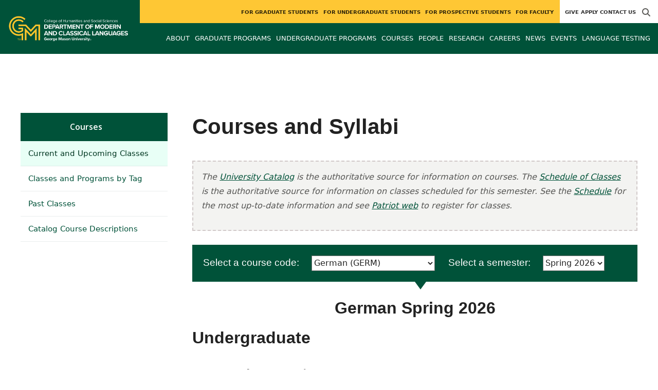

--- FILE ---
content_type: text/html; charset=utf-8
request_url: https://mcl.gmu.edu/course_sections?utf8=%E2%9C%93&code=GERM
body_size: 10814
content:
<!DOCTYPE HTML>
<html lang="en">
<head>

  <!--[if lt IE 10]>
  <script src="/assets/html5shiv-printshiv-1d0fe84e9c400d25226fbb100dfc491729804bad9d227815791397a772a6ccdc.js" asynch="true"></script>
  <![endif]-->
  <meta charset="utf-8" />
  <meta http-equiv="X-UA-Compatible" content="IE=edge">
  <!-- <meta http-equiv="X-UA-Compatible" content="IE=edge,chrome=1"> -->
  <meta name="viewport" content="width=device-width,initial-scale=1" />
  


  <link rel="apple-touch-icon" sizes="180x180" href="/apple-touch-icon.png">
  <link rel="icon" type="image/png" sizes="32x32" href="/favicon-32x32.png">
  <link rel="icon" type="image/png" sizes="16x16" href="/favicon-16x16.png">
  <meta name="msapplication-TileColor" content="#da532c">
  <meta name="theme-color" content="#ffffff">


  <!-- *** WEB FONTS *** -->
  <!--[if IE]>
  <link rel='preload' href='https://fonts.googleapis.com/css?family=Istok+Web' rel='stylesheet' as='font'>
  <link rel='preload' href='https://fonts.googleapis.com/css?family=Istok+Web:400italic' rel='stylesheet' as='font'>
  <link rel='preload' href='https://fonts.googleapis.com/css?family=Istok+Web:700' rel='stylesheet' as='font'>
  <link rel='preload' href='https://fonts.googleapis.com/css?family=Istok+Web:700italic' rel='stylesheet' as='font'>
  <![endif]-->

  <link rel="stylesheet" href="/assets/mason2024/application-5f815ddbcc0716290499bb761fe6f7fe8efa809306339fb85d5695ce74b0b19d.css" media="all" />
  <script type="importmap" data-turbo-track="reload">{
  "imports": {
    "application": "/assets/application-4b34addc893d2010defe97321368b6659ffb56145f2829c2b2c4cb0f5eaca21b.js",
    "@hotwired/turbo-rails": "/assets/turbo.min-41b4e28a9fe07bbbf2274d0ba9af26a87ff21f4fdb54a7978df9a6320decb39a.js",
    "@hotwired/stimulus": "/assets/stimulus.min-db071f6abc13bd6dcc6bb5e9ef6cb5b8ac23c9428c059f7e8d602325937dde40.js",
    "@hotwired/stimulus-loading": "/assets/stimulus-loading-9baa52ea3b2eb0f7e14ff9ae46eab356ff4331366fa1dbfe77cc1993bffd48e6.js",
    "bootstrap": "/assets/bootstrap.min-4a21b50fd84e03268f98bedab3c4e191c11e768f52d5eef40e5f824a6564bb19.js",
    "@popperjs/core": "/assets/popper-ad8a553b382f4f6b0a772106f9f399ebcf6cab360d1d8349ee26deeb79b88345.js",
    "admin_application": "/assets/admin_application-aef29384a4a8382c45f792034305dfea7e80546eb0e250a4390bd634185e7b90.js",
    "front_application": "/assets/front_application-0a3ee4b5236c03ebcc2385e290e93e87e17fd1cf486bcb6677b07b9297365fd4.js",
    "clipboard": "/assets/clipboard-12b5490ae96a15145495b9f677e20b8ad098476b49ac1a63582266879a0156e7.js",
    "controllers/application": "/assets/controllers/application-48e8b4d3dfcce7f7f8225f64dfd4717ff1874643325602d9eed09ad17b95cb76.js",
    "controllers/hello_controller": "/assets/controllers/hello_controller-5e545fa92cdc41ea2e6870cfbea018726fae4680ea0a8820832957dbdd46d65f.js",
    "controllers": "/assets/controllers/index-d3bed66b3a37b8fb69ca3314e202b85db13e3b837c8fb5657366f5aadec7c851.js",
    "controllers/search_form_controller": "/assets/controllers/search_form_controller-c1693f6957fe2a29d80628f0d4922eaa4a3043fda6921dc07ca2c1cbd8f0c87a.js",
    "controllers/submit_form_controller": "/assets/controllers/submit_form_controller-c7019c38316d3552c4c3f945bc52decc0b23d701d273cc673dc0c7b7945fe64d.js",
    "controllers/tinymce_controller": "/assets/controllers/tinymce_controller-aaad6dd41a32ba286cfeceb59ca8633f55f4cf7e72d3b43716c80405b33de93b.js"
  }
}</script>
<link rel="modulepreload" href="/assets/application-4b34addc893d2010defe97321368b6659ffb56145f2829c2b2c4cb0f5eaca21b.js">
<link rel="modulepreload" href="/assets/turbo.min-41b4e28a9fe07bbbf2274d0ba9af26a87ff21f4fdb54a7978df9a6320decb39a.js">
<link rel="modulepreload" href="/assets/stimulus.min-db071f6abc13bd6dcc6bb5e9ef6cb5b8ac23c9428c059f7e8d602325937dde40.js">
<link rel="modulepreload" href="/assets/stimulus-loading-9baa52ea3b2eb0f7e14ff9ae46eab356ff4331366fa1dbfe77cc1993bffd48e6.js">
<link rel="modulepreload" href="/assets/bootstrap.min-4a21b50fd84e03268f98bedab3c4e191c11e768f52d5eef40e5f824a6564bb19.js">
<link rel="modulepreload" href="/assets/popper-ad8a553b382f4f6b0a772106f9f399ebcf6cab360d1d8349ee26deeb79b88345.js">
<script src="/assets/es-module-shims.min-f39ec8b2348eca992283040893961fcedcce46c585c1c0071b7ee0f32dd56922.js" async="async" data-turbo-track="reload"></script>
<script type="module">import "application"</script>
  <script type="module">import "front_application"</script>

  <link rel="stylesheet" href="https://cdnjs.cloudflare.com/ajax/libs/OwlCarousel2/2.3.4/assets/owl.carousel.css" integrity="sha512-UTNP5BXLIptsaj5WdKFrkFov94lDx+eBvbKyoe1YAfjeRPC+gT5kyZ10kOHCfNZqEui1sxmqvodNUx3KbuYI/A==" crossorigin="anonymous" referrerpolicy="no-referrer" />

  <script defer src="https://cdnjs.cloudflare.com/ajax/libs/OwlCarousel2/2.3.4/owl.carousel.min.js" integrity="sha512-bPs7Ae6pVvhOSiIcyUClR7/q2OAsRiovw4vAkX+zJbw3ShAeeqezq50RIIcIURq7Oa20rW2n2q+fyXBNcU9lrw==" crossorigin="anonymous" referrerpolicy="no-referrer"></script>

    <!--Make sure this links to analytics-->
        <!-- Google Tag Manager GA4 -->
        <script>(function(w,d,s,l,i){w[l]=w[l]||[];w[l].push({'gtm.start':
                  new Date().getTime(),event:'gtm.js'});var f=d.getElementsByTagName(s)[0],
          j=d.createElement(s),dl=l!='dataLayer'?'&l='+l:'';j.async=true;j.src=
          'https://www.googletagmanager.com/gtm.js?id='+i+dl;f.parentNode.insertBefore(j,f);
        })(window,document,'script','dataLayer','GTM-5RWLV3K');</script>
        <!-- End Google Tag Manager -->

  <title>Modern and Classical Languages | Courses and Syllabi</title>
    <link href="https://mcl.gmu.edu/course_sections?utf8=%E2%9C%93&code=GERM" rel="canonical" />
  <link rel="alternate" type="application/atom+xml" title="ATOM" href="/feed" />
  <meta property="fb:app_id" content="308196929201214" />
<meta property="fb:admins" content="545039898" />

<meta property="og:site_name" content="Modern and Classical Languages" />
<meta property="og:url" content="https://mcl.gmu.edu/course_sections?utf8=%E2%9C%93&amp;code=GERM" />
<meta property="og:type" content="article" />

<meta property="og:image" content="https://chss.gmu.edu/assets/plaza-statue-512x512-7ea5e31007262e764dec0cb5e6d9a1f04a165ad05aed2b33bd7db4e8ecacd807.png" />



  <meta name="apple-mobile-web-app-capable" content="yes">
</head>

<body id="mcl">
        <!-- Google Tag Manager GA4 (noscript) -->
      <noscript><iframe src="https://www.googletagmanager.com/ns.html?id=GTM-5RWLV3K"
                        height="0" width="0" style="display:none;visibility:hidden"></iframe></noscript>
      <!-- End Google Tag Manager (noscript) -->

  <div id="cookies-eu-banner" style="display: none;">
  <div id="cookies-eu-text">We use cookies and similar technologies to improve your website experience and help us understand how you use our website. By continuing to use this website, you consent to the usage of cookies. Learn more about our <a href="https://www.gmu.edu/about-mason/internet-privacy" target="_blank" title="George Mason University Privacy Statement" class="cookies-eu-link">Privacy Statement</a> and <a href="https://www.gmu.edu/cookie-policy" target="_blank" title="George Mason University Cookie Policy" class="cookies-eu-link">Cookie Policy</a>.</div>
  <div id="cookies-eu-link-group">
    <button id="cookies-eu-accept">Agree</button>
    <button id="cookies-eu-reject">Decline Non-Essential Cookies</button>
  </div>
</div>
  

<header id="header-section">
  <nav class="home-nav">
    <div class="container-fluid">

      <div class="row style-group2">
        <div class="col-md-12 absu-nav-cont">
             <a class="navbar-brand" href="/" aria-label="Visit Modern and Classical Languages homepage">
               <span class="logo-back">
                 <img alt="Modern and Classical Languages Logo" class="brandlogo" src="/assets/logos/mcl-tagline-398ea6ea24fcdf70a98a61074cb2ca1c2d621fbdc77b0730a4ebcec9f275be5c.png" />
               </span>
             </a>
          <div id="myNav2" class="overlay2">
            <a class="closebtn2" onclick="closeNav2()" aria-label="close search">&times;</a>
            <div class="overlay-content2">
              <form method="get" action="/searches" role="search">
                <input class="mainsearch" type="text" placeholder="Search" name="searchFor" title="Enter search terms">
              </form>
            </div>
          </div>




        <style>
            @media (min-width: 1200px) and (max-width: 1400px) {
                .style-group2 .absu-nav-cont .navbar-brand .logo-back {
                    width: 17em;
                }
                .style-group2 .absu-nav-cont .navbar-brand .logo-back img {
                    width: 250px;
                    margin-left: 0.5em;
                    top: 22px;
                }
            }
        </style>








        <div class="mobile-comp-container">
          <span class="hbuttonout2" onclick="openNav2()" aria-controls="myNav2"><i class="fa-solid fa-magnifying-glass hbuttons2"></i></span>
          <button id="mobile-burger" class="navbar-toggler" type="button" data-bs-toggle="" data-bs-target="#navbarSupportedContent" aria-controls="navbarSupportedContent" aria-expanded="false" aria-label="Toggle navigation three">
              <i class="fa-solid fa-bars"></i>
          </button>
        </div>
        </div>
          <div class="col-md-12 navbars-tog second-nav" aria-labelledby="audience Site Navigation">
        <ul class="utility-nav-sites">
          <li class="nav-item"><a class="donate nav-link" href="http://advancement.gmu.edu/iss09">Give</a></li>
          <li class="nav-item"><a class="nav-link" href="/apply">Apply</a></li>
          
          <li class="nav-item"><a class="nav-link" href="/contact">Contact Us</a></li>
          
          
            <li class="nav-item search-item2">
              <a class="hbuttonout nav-link" onclick="openNav2()"><i class="fa-solid fa-magnifying-glass hbuttons"></i></a>
            </li>
        </ul>
    <ul class="nav-list-ul">
      <li title="For Graduate Students" class="nav-item dropdown">
        <a class="nav-link dropdown-toggle" href="/graduate" role="button" aria-expanded="false">
          For Graduate Students
        </a>
        </li>
      <li title="For Undergraduate Students" class="nav-item dropdown">
        <a class="nav-link dropdown-toggle" href="/undergraduate" role="button" aria-expanded="false">
          For Undergraduate Students
        </a>
        </li>
      <li title="For Prospective Students" class="nav-item dropdown">
        <a class="nav-link dropdown-toggle" href="/prospective" role="button" aria-expanded="false">
          For Prospective Students
        </a>
        </li>
      <li title="For Faculty" class="nav-item dropdown">
        <a class="nav-link dropdown-toggle" href="https://mcl.gmu.edu/for-faculty/overview" role="button" aria-expanded="false">
          For Faculty
        </a>
        </li>
    </ul>
  </div>

  <ul class="mobile_second-nav" aria-labelledby="audience ">
    <li title="For Graduate Students" class="mobile_menu_list_item">
        <a href="/graduate" class="mobile_menu_list_link">For Graduate Students</a>
    </li>
    <li title="For Undergraduate Students" class="mobile_menu_list_item">
        <a href="/undergraduate" class="mobile_menu_list_link">For Undergraduate Students</a>
    </li>
    <li title="For Prospective Students" class="mobile_menu_list_item">
        <a href="/prospective" class="mobile_menu_list_link">For Prospective Students</a>
    </li>
    <li title="For Faculty" class="mobile_menu_list_item">
        <a href="https://mcl.gmu.edu/for-faculty/overview" class="mobile_menu_list_link">For Faculty</a>
    </li>
  </ul>

      

          <div class="col-md-12 navbars-tog first-nav" aria-labelledby="main Site Navigation">
    <ul class="nav-list-ul">
      <li title="About" class="nav-item dropdown">
        <a class="nav-link dropdown-toggle" href="https://mcl.gmu.edu/about-the-department" role="button" aria-expanded="false">
          About
        </a>
          <ul class="dropdown-menu dropdown-menu-end">
                  <li>
                    <a class="dropdown-item" href="https://mcl.gmu.edu/about-the-department/the-department-of-modern-and-classical-languages">
                      Modern and Classical Languages at George Mason
                    </a>
                  </li>
                  <li>
                    <a class="dropdown-item" href="https://mcl.gmu.edu/about-the-department/https-mcl-gmu-edu-languages-we-teach">
                      Languages We Teach
                    </a>
                  </li>
                  <li>
                    <a class="dropdown-item" href="https://mcl.gmu.edu/about-the-department/arabic">
                      Arabic
                    </a>
                  </li>
                  <li>
                    <a class="dropdown-item" href="https://mcl.gmu.edu/about-the-department/chinese">
                      Chinese
                    </a>
                  </li>
                  <li>
                    <a class="dropdown-item" href="https://mcl.gmu.edu/about-the-department/classical-studies">
                      Classical Studies
                    </a>
                  </li>
                  <li>
                    <a class="dropdown-item" href="https://mcl.gmu.edu/about-the-department/frln">
                      FRLN
                    </a>
                  </li>
                  <li>
                    <a class="dropdown-item" href="https://mcl.gmu.edu/about-the-department/french">
                      French
                    </a>
                  </li>
                  <li>
                    <a class="dropdown-item" href="https://mcl.gmu.edu/about-the-department/german">
                      German Studies
                    </a>
                  </li>
                  <li>
                    <a class="dropdown-item" href="https://mcl.gmu.edu/about-the-department/hebrew">
                      Hebrew
                    </a>
                  </li>
                  <li>
                    <a class="dropdown-item" href="https://mcl.gmu.edu/about-the-department/italian">
                      Italian Studies
                    </a>
                  </li>
                  <li>
                    <a class="dropdown-item" href="https://mcl.gmu.edu/about-the-department/japanese-studies">
                      Japanese Studies
                    </a>
                  </li>
                  <li>
                    <a class="dropdown-item" href="https://mcl.gmu.edu/about-the-department/korean">
                      Korean Studies
                    </a>
                  </li>
                  <li>
                    <a class="dropdown-item" href="https://mcl.gmu.edu/about-the-department/latin">
                      Latin
                    </a>
                  </li>
                  <li>
                    <a class="dropdown-item" href="https://mcl.gmu.edu/about-the-department/persian">
                      Persian
                    </a>
                  </li>
                  <li>
                    <a class="dropdown-item" href="https://mcl.gmu.edu/about-the-department/portuguese">
                      Portuguese
                    </a>
                  </li>
                  <li>
                    <a class="dropdown-item" href="https://mcl.gmu.edu/about-the-department/russian">
                      Russian
                    </a>
                  </li>
                  <li>
                    <a class="dropdown-item" href="http://spanish.gmu.edu">
                      Spanish
                    </a>
                  </li>
                  <li>
                    <a class="dropdown-item" href="https://mcl.gmu.edu/about-the-department/turkish">
                      Turkish
                    </a>
                  </li>
          </ul>
        </li>
      <li title="Graduate Programs" class="nav-item dropdown">
        <a class="nav-link dropdown-toggle" href="https://mcl.gmu.edu/graduate-programs" role="button" aria-expanded="false">
          Graduate Programs
        </a>
          <ul class="dropdown-menu dropdown-menu-end">
                  <li>
                    <a class="dropdown-item" href="https://mcl.gmu.edu/programs/la-ma-frln">
                      MA in Foreign Languages
                    </a>
                  </li>
                  <li>
                    <a class="dropdown-item" href="https://mcl.gmu.edu/programs/la-ma-acel-frln">
                      Accelerated MA in Foreign Languages
                    </a>
                  </li>
                  <li>
                    <a class="dropdown-item" href="/programs/LA-CERG-SHLE">
                      Graduate Certificate
                    </a>
                  </li>
                  <li>
                    <a class="dropdown-item" href="https://mcl.gmu.edu/awards?classification=graduate">
                      Graduate Awards
                    </a>
                  </li>
          </ul>
        </li>
      <li title="Undergraduate Programs" class="nav-item dropdown">
        <a class="nav-link dropdown-toggle" href="https://mcl.gmu.edu/undergraduate-programs" role="button" aria-expanded="false">
          Undergraduate Programs
        </a>
          <ul class="dropdown-menu dropdown-menu-end">
                  <li>
                    <a class="dropdown-item" href="https://mcl.gmu.edu/programs-undergrad#degrees">
                      BA in Foreign Languages
                    </a>
                  </li>
                  <li>
                    <a class="dropdown-item" href="https://mcl.gmu.edu/programs-undergrad#minor">
                      Minors
                    </a>
                  </li>
                  <li>
                    <a class="dropdown-item" href="https://mcl.gmu.edu/undergraduate-programs/interdisciplinary-programs">
                      Interdisciplinary Studies
                    </a>
                  </li>
                  <li>
                    <a class="dropdown-item" href="https://mcl.gmu.edu/awards?classification=undergraduate">
                      Undergraduate Awards
                    </a>
                  </li>
          </ul>
        </li>
      <li title="Courses" class="nav-item dropdown">
        <a class="nav-link dropdown-toggle" href="https://mcl.gmu.edu/course_sections" role="button" aria-expanded="false">
          Courses
        </a>
        </li>
      <li title="People" class="nav-item dropdown">
        <a class="nav-link dropdown-toggle" href="/people" role="button" aria-expanded="false">
          People
        </a>
        </li>
      <li title="Research" class="nav-item dropdown">
        <a class="nav-link dropdown-toggle" href="https://mcl.gmu.edu/faculty-research" role="button" aria-expanded="false">
          Research
        </a>
        </li>
      <li title="Careers" class="nav-item dropdown">
        <a class="nav-link dropdown-toggle" href="https://mcl.gmu.edu/careers" role="button" aria-expanded="false">
          Careers
        </a>
          <ul class="dropdown-menu dropdown-menu-end">
                  <li>
                    <a class="dropdown-item" href="https://mcl.gmu.edu/careers/career-preparation">
                      Career Preparation
                    </a>
                  </li>
                  <li>
                    <a class="dropdown-item" href="https://mcl.gmu.edu/careers/internships">
                      Internships
                    </a>
                  </li>
                  <li>
                    <a class="dropdown-item" href="https://academicaffairs.chss.gmu.edu/research-internships/conducting-undergraduate-research">
                      Undergraduate Research
                    </a>
                  </li>
                  <li>
                    <a class="dropdown-item" href="https://chss.gmu.edu/research">
                      Graduate Student Research
                    </a>
                  </li>
                  <li>
                    <a class="dropdown-item" href="https://mcl.gmu.edu/careers/badges-for-learning">
                      Badges for Learning
                    </a>
                  </li>
                  <li>
                    <a class="dropdown-item" href="https://mcl.gmu.edu/careers/advising-for-career-success">
                      Advising for Career Success
                    </a>
                  </li>
          </ul>
        </li>
      <li title="News" class="nav-item dropdown">
        <a class="nav-link dropdown-toggle" href="https://mcl.gmu.edu/articles" role="button" aria-expanded="false">
          News
        </a>
          <ul class="dropdown-menu dropdown-menu-end">
              <li><a class="dropdown-item" aria-label="Faculty News Article Listing" href="/articles/category/faculty-news">Faculty News</a></li>
              <li><a class="dropdown-item" aria-label="Publications Article Listing" href="/articles/category/publications">Publications</a></li>
              <li><a class="dropdown-item" aria-label="Student News Article Listing" href="/articles/category/student-news">Student News</a></li>
          </ul>
        </li>
      <li title="Events" class="nav-item dropdown">
        <a class="nav-link dropdown-toggle" href="https://mcl.gmu.edu/events" role="button" aria-expanded="false">
          Events
        </a>
          <ul class="dropdown-menu dropdown-menu-end">
            <li>
              <a class="dropdown-item" href="/events">All Upcoming</a>
            </li>
                  <li><a class="dropdown-item" aria-label="Professional &amp; Academic Growth Events Listing" href="/events/category/professional-academic-growth">Professional &amp; Academic Growth</a></li>
                  <li><a class="dropdown-item" aria-label="SHLE Online Lecture Series Events Listing" href="/events/category/shle-online-lecture-series">SHLE Online Lecture Series</a></li>
              <li><a class="dropdown-item" href="/events/past">Past Events</a></li>
              <li><a class="dropdown-item" href="/events/chss"><span>Events on Other Sites</span></a></li>
          </ul>
        </li>
      <li title="Language Testing" class="nav-item dropdown">
        <a class="nav-link dropdown-toggle" href="https://mcl.gmu.edu/language-testing-and-waivers/new-foreign-language-testing" role="button" aria-expanded="false">
          Language Testing
        </a>
        </li>
    </ul>
  </div>

  <ul class="mobile_first-nav" aria-labelledby="main ">
    <li title="About" class="mobile_menu_list_item">
        <div class="link_and_icon_cont">
          <a href="https://mcl.gmu.edu/about-the-department" class="mobile_menu_list_link" style="display:block">About</a>
          <i class="fa-solid fa-plus rotate"></i>
        </div>
        <ul class="mobile_submenu_list_cont">
              <li class="mobile_submenu_list_item">
                <a href="https://mcl.gmu.edu/about-the-department/the-department-of-modern-and-classical-languages" class="mobile_submenu_list_link">Modern and Classical Languages at George Mason</a>
              </li>
              <li class="mobile_submenu_list_item">
                <a href="https://mcl.gmu.edu/about-the-department/https-mcl-gmu-edu-languages-we-teach" class="mobile_submenu_list_link">Languages We Teach</a>
              </li>
              <li class="mobile_submenu_list_item">
                <a href="https://mcl.gmu.edu/about-the-department/arabic" class="mobile_submenu_list_link">Arabic</a>
              </li>
              <li class="mobile_submenu_list_item">
                <a href="https://mcl.gmu.edu/about-the-department/chinese" class="mobile_submenu_list_link">Chinese</a>
              </li>
              <li class="mobile_submenu_list_item">
                <a href="https://mcl.gmu.edu/about-the-department/classical-studies" class="mobile_submenu_list_link">Classical Studies</a>
              </li>
              <li class="mobile_submenu_list_item">
                <a href="https://mcl.gmu.edu/about-the-department/frln" class="mobile_submenu_list_link">FRLN</a>
              </li>
              <li class="mobile_submenu_list_item">
                <a href="https://mcl.gmu.edu/about-the-department/french" class="mobile_submenu_list_link">French</a>
              </li>
              <li class="mobile_submenu_list_item">
                <a href="https://mcl.gmu.edu/about-the-department/german" class="mobile_submenu_list_link">German Studies</a>
              </li>
              <li class="mobile_submenu_list_item">
                <a href="https://mcl.gmu.edu/about-the-department/hebrew" class="mobile_submenu_list_link">Hebrew</a>
              </li>
              <li class="mobile_submenu_list_item">
                <a href="https://mcl.gmu.edu/about-the-department/italian" class="mobile_submenu_list_link">Italian Studies</a>
              </li>
              <li class="mobile_submenu_list_item">
                <a href="https://mcl.gmu.edu/about-the-department/japanese-studies" class="mobile_submenu_list_link">Japanese Studies</a>
              </li>
              <li class="mobile_submenu_list_item">
                <a href="https://mcl.gmu.edu/about-the-department/korean" class="mobile_submenu_list_link">Korean Studies</a>
              </li>
              <li class="mobile_submenu_list_item">
                <a href="https://mcl.gmu.edu/about-the-department/latin" class="mobile_submenu_list_link">Latin</a>
              </li>
              <li class="mobile_submenu_list_item">
                <a href="https://mcl.gmu.edu/about-the-department/persian" class="mobile_submenu_list_link">Persian</a>
              </li>
              <li class="mobile_submenu_list_item">
                <a href="https://mcl.gmu.edu/about-the-department/portuguese" class="mobile_submenu_list_link">Portuguese</a>
              </li>
              <li class="mobile_submenu_list_item">
                <a href="https://mcl.gmu.edu/about-the-department/russian" class="mobile_submenu_list_link">Russian</a>
              </li>
              <li class="mobile_submenu_list_item">
                <a href="http://spanish.gmu.edu" class="mobile_submenu_list_link">Spanish</a>
              </li>
              <li class="mobile_submenu_list_item">
                <a href="https://mcl.gmu.edu/about-the-department/turkish" class="mobile_submenu_list_link">Turkish</a>
              </li>
        </ul>
    </li>
    <li title="Graduate Programs" class="mobile_menu_list_item">
        <div class="link_and_icon_cont">
          <a href="https://mcl.gmu.edu/graduate-programs" class="mobile_menu_list_link" style="display:block">Graduate Programs</a>
          <i class="fa-solid fa-plus rotate"></i>
        </div>
        <ul class="mobile_submenu_list_cont">
              <li class="mobile_submenu_list_item">
                <a href="https://mcl.gmu.edu/programs/la-ma-frln" class="mobile_submenu_list_link">MA in Foreign Languages</a>
              </li>
              <li class="mobile_submenu_list_item">
                <a href="https://mcl.gmu.edu/programs/la-ma-acel-frln" class="mobile_submenu_list_link">Accelerated MA in Foreign Languages</a>
              </li>
              <li class="mobile_submenu_list_item">
                <a href="/programs/LA-CERG-SHLE" class="mobile_submenu_list_link">Graduate Certificate</a>
              </li>
              <li class="mobile_submenu_list_item">
                <a href="https://mcl.gmu.edu/awards?classification=graduate" class="mobile_submenu_list_link">Graduate Awards</a>
              </li>
        </ul>
    </li>
    <li title="Undergraduate Programs" class="mobile_menu_list_item">
        <div class="link_and_icon_cont">
          <a href="https://mcl.gmu.edu/undergraduate-programs" class="mobile_menu_list_link" style="display:block">Undergraduate Programs</a>
          <i class="fa-solid fa-plus rotate"></i>
        </div>
        <ul class="mobile_submenu_list_cont">
              <li class="mobile_submenu_list_item">
                <a href="https://mcl.gmu.edu/programs-undergrad#degrees" class="mobile_submenu_list_link">BA in Foreign Languages</a>
              </li>
              <li class="mobile_submenu_list_item">
                <a href="https://mcl.gmu.edu/programs-undergrad#minor" class="mobile_submenu_list_link">Minors</a>
              </li>
              <li class="mobile_submenu_list_item">
                <a href="https://mcl.gmu.edu/undergraduate-programs/interdisciplinary-programs" class="mobile_submenu_list_link">Interdisciplinary Studies</a>
              </li>
              <li class="mobile_submenu_list_item">
                <a href="https://mcl.gmu.edu/awards?classification=undergraduate" class="mobile_submenu_list_link">Undergraduate Awards</a>
              </li>
        </ul>
    </li>
    <li title="Courses" class="mobile_menu_list_item">
        <a href="https://mcl.gmu.edu/course_sections" class="mobile_menu_list_link">Courses</a>
    </li>
    <li title="People" class="mobile_menu_list_item">
        <a href="/people" class="mobile_menu_list_link">People</a>
    </li>
    <li title="Research" class="mobile_menu_list_item">
        <a href="https://mcl.gmu.edu/faculty-research" class="mobile_menu_list_link">Research</a>
    </li>
    <li title="Careers" class="mobile_menu_list_item">
        <div class="link_and_icon_cont">
          <a href="https://mcl.gmu.edu/careers" class="mobile_menu_list_link" style="display:block">Careers</a>
          <i class="fa-solid fa-plus rotate"></i>
        </div>
        <ul class="mobile_submenu_list_cont">
              <li class="mobile_submenu_list_item">
                <a href="https://mcl.gmu.edu/careers/career-preparation" class="mobile_submenu_list_link">Career Preparation</a>
              </li>
              <li class="mobile_submenu_list_item">
                <a href="https://mcl.gmu.edu/careers/internships" class="mobile_submenu_list_link">Internships</a>
              </li>
              <li class="mobile_submenu_list_item">
                <a href="https://academicaffairs.chss.gmu.edu/research-internships/conducting-undergraduate-research" class="mobile_submenu_list_link">Undergraduate Research</a>
              </li>
              <li class="mobile_submenu_list_item">
                <a href="https://chss.gmu.edu/research" class="mobile_submenu_list_link">Graduate Student Research</a>
              </li>
              <li class="mobile_submenu_list_item">
                <a href="https://mcl.gmu.edu/careers/badges-for-learning" class="mobile_submenu_list_link">Badges for Learning</a>
              </li>
              <li class="mobile_submenu_list_item">
                <a href="https://mcl.gmu.edu/careers/advising-for-career-success" class="mobile_submenu_list_link">Advising for Career Success</a>
              </li>
        </ul>
    </li>
    <li title="News" class="mobile_menu_list_item">
        <a href="https://mcl.gmu.edu/articles" class="mobile_menu_list_link">News</a>
    </li>
    <li title="Events" class="mobile_menu_list_item">
        <a href="https://mcl.gmu.edu/events" class="mobile_menu_list_link">Events</a>
    </li>
    <li title="Language Testing" class="mobile_menu_list_item">
        <a href="https://mcl.gmu.edu/language-testing-and-waivers/new-foreign-language-testing" class="mobile_menu_list_link">Language Testing</a>
    </li>
  </ul>

      

        <div class="col-md-12 navbars-tog third-nav">


        </div>
      </div>
    </div>
  </nav>
</header>
  <div id="mySidenav" class="sidenav">
    <button class="close-btn closebtn" id="closeBtn">&times;</button>
    <div class="mobile_menu_list">
        <div class="col-md-12 navbars-tog first-nav" aria-labelledby="main Site Navigation">
    <ul class="nav-list-ul">
      <li title="About" class="nav-item dropdown">
        <a class="nav-link dropdown-toggle" href="https://mcl.gmu.edu/about-the-department" role="button" aria-expanded="false">
          About
        </a>
          <ul class="dropdown-menu dropdown-menu-end">
                  <li>
                    <a class="dropdown-item" href="https://mcl.gmu.edu/about-the-department/the-department-of-modern-and-classical-languages">
                      Modern and Classical Languages at George Mason
                    </a>
                  </li>
                  <li>
                    <a class="dropdown-item" href="https://mcl.gmu.edu/about-the-department/https-mcl-gmu-edu-languages-we-teach">
                      Languages We Teach
                    </a>
                  </li>
                  <li>
                    <a class="dropdown-item" href="https://mcl.gmu.edu/about-the-department/arabic">
                      Arabic
                    </a>
                  </li>
                  <li>
                    <a class="dropdown-item" href="https://mcl.gmu.edu/about-the-department/chinese">
                      Chinese
                    </a>
                  </li>
                  <li>
                    <a class="dropdown-item" href="https://mcl.gmu.edu/about-the-department/classical-studies">
                      Classical Studies
                    </a>
                  </li>
                  <li>
                    <a class="dropdown-item" href="https://mcl.gmu.edu/about-the-department/frln">
                      FRLN
                    </a>
                  </li>
                  <li>
                    <a class="dropdown-item" href="https://mcl.gmu.edu/about-the-department/french">
                      French
                    </a>
                  </li>
                  <li>
                    <a class="dropdown-item" href="https://mcl.gmu.edu/about-the-department/german">
                      German Studies
                    </a>
                  </li>
                  <li>
                    <a class="dropdown-item" href="https://mcl.gmu.edu/about-the-department/hebrew">
                      Hebrew
                    </a>
                  </li>
                  <li>
                    <a class="dropdown-item" href="https://mcl.gmu.edu/about-the-department/italian">
                      Italian Studies
                    </a>
                  </li>
                  <li>
                    <a class="dropdown-item" href="https://mcl.gmu.edu/about-the-department/japanese-studies">
                      Japanese Studies
                    </a>
                  </li>
                  <li>
                    <a class="dropdown-item" href="https://mcl.gmu.edu/about-the-department/korean">
                      Korean Studies
                    </a>
                  </li>
                  <li>
                    <a class="dropdown-item" href="https://mcl.gmu.edu/about-the-department/latin">
                      Latin
                    </a>
                  </li>
                  <li>
                    <a class="dropdown-item" href="https://mcl.gmu.edu/about-the-department/persian">
                      Persian
                    </a>
                  </li>
                  <li>
                    <a class="dropdown-item" href="https://mcl.gmu.edu/about-the-department/portuguese">
                      Portuguese
                    </a>
                  </li>
                  <li>
                    <a class="dropdown-item" href="https://mcl.gmu.edu/about-the-department/russian">
                      Russian
                    </a>
                  </li>
                  <li>
                    <a class="dropdown-item" href="http://spanish.gmu.edu">
                      Spanish
                    </a>
                  </li>
                  <li>
                    <a class="dropdown-item" href="https://mcl.gmu.edu/about-the-department/turkish">
                      Turkish
                    </a>
                  </li>
          </ul>
        </li>
      <li title="Graduate Programs" class="nav-item dropdown">
        <a class="nav-link dropdown-toggle" href="https://mcl.gmu.edu/graduate-programs" role="button" aria-expanded="false">
          Graduate Programs
        </a>
          <ul class="dropdown-menu dropdown-menu-end">
                  <li>
                    <a class="dropdown-item" href="https://mcl.gmu.edu/programs/la-ma-frln">
                      MA in Foreign Languages
                    </a>
                  </li>
                  <li>
                    <a class="dropdown-item" href="https://mcl.gmu.edu/programs/la-ma-acel-frln">
                      Accelerated MA in Foreign Languages
                    </a>
                  </li>
                  <li>
                    <a class="dropdown-item" href="/programs/LA-CERG-SHLE">
                      Graduate Certificate
                    </a>
                  </li>
                  <li>
                    <a class="dropdown-item" href="https://mcl.gmu.edu/awards?classification=graduate">
                      Graduate Awards
                    </a>
                  </li>
          </ul>
        </li>
      <li title="Undergraduate Programs" class="nav-item dropdown">
        <a class="nav-link dropdown-toggle" href="https://mcl.gmu.edu/undergraduate-programs" role="button" aria-expanded="false">
          Undergraduate Programs
        </a>
          <ul class="dropdown-menu dropdown-menu-end">
                  <li>
                    <a class="dropdown-item" href="https://mcl.gmu.edu/programs-undergrad#degrees">
                      BA in Foreign Languages
                    </a>
                  </li>
                  <li>
                    <a class="dropdown-item" href="https://mcl.gmu.edu/programs-undergrad#minor">
                      Minors
                    </a>
                  </li>
                  <li>
                    <a class="dropdown-item" href="https://mcl.gmu.edu/undergraduate-programs/interdisciplinary-programs">
                      Interdisciplinary Studies
                    </a>
                  </li>
                  <li>
                    <a class="dropdown-item" href="https://mcl.gmu.edu/awards?classification=undergraduate">
                      Undergraduate Awards
                    </a>
                  </li>
          </ul>
        </li>
      <li title="Courses" class="nav-item dropdown">
        <a class="nav-link dropdown-toggle" href="https://mcl.gmu.edu/course_sections" role="button" aria-expanded="false">
          Courses
        </a>
        </li>
      <li title="People" class="nav-item dropdown">
        <a class="nav-link dropdown-toggle" href="/people" role="button" aria-expanded="false">
          People
        </a>
        </li>
      <li title="Research" class="nav-item dropdown">
        <a class="nav-link dropdown-toggle" href="https://mcl.gmu.edu/faculty-research" role="button" aria-expanded="false">
          Research
        </a>
        </li>
      <li title="Careers" class="nav-item dropdown">
        <a class="nav-link dropdown-toggle" href="https://mcl.gmu.edu/careers" role="button" aria-expanded="false">
          Careers
        </a>
          <ul class="dropdown-menu dropdown-menu-end">
                  <li>
                    <a class="dropdown-item" href="https://mcl.gmu.edu/careers/career-preparation">
                      Career Preparation
                    </a>
                  </li>
                  <li>
                    <a class="dropdown-item" href="https://mcl.gmu.edu/careers/internships">
                      Internships
                    </a>
                  </li>
                  <li>
                    <a class="dropdown-item" href="https://academicaffairs.chss.gmu.edu/research-internships/conducting-undergraduate-research">
                      Undergraduate Research
                    </a>
                  </li>
                  <li>
                    <a class="dropdown-item" href="https://chss.gmu.edu/research">
                      Graduate Student Research
                    </a>
                  </li>
                  <li>
                    <a class="dropdown-item" href="https://mcl.gmu.edu/careers/badges-for-learning">
                      Badges for Learning
                    </a>
                  </li>
                  <li>
                    <a class="dropdown-item" href="https://mcl.gmu.edu/careers/advising-for-career-success">
                      Advising for Career Success
                    </a>
                  </li>
          </ul>
        </li>
      <li title="News" class="nav-item dropdown">
        <a class="nav-link dropdown-toggle" href="https://mcl.gmu.edu/articles" role="button" aria-expanded="false">
          News
        </a>
          <ul class="dropdown-menu dropdown-menu-end">
              <li><a class="dropdown-item" aria-label="Faculty News Article Listing" href="/articles/category/faculty-news">Faculty News</a></li>
              <li><a class="dropdown-item" aria-label="Publications Article Listing" href="/articles/category/publications">Publications</a></li>
              <li><a class="dropdown-item" aria-label="Student News Article Listing" href="/articles/category/student-news">Student News</a></li>
          </ul>
        </li>
      <li title="Events" class="nav-item dropdown">
        <a class="nav-link dropdown-toggle" href="https://mcl.gmu.edu/events" role="button" aria-expanded="false">
          Events
        </a>
          <ul class="dropdown-menu dropdown-menu-end">
            <li>
              <a class="dropdown-item" href="/events">All Upcoming</a>
            </li>
                  <li><a class="dropdown-item" aria-label="Professional &amp; Academic Growth Events Listing" href="/events/category/professional-academic-growth">Professional &amp; Academic Growth</a></li>
                  <li><a class="dropdown-item" aria-label="SHLE Online Lecture Series Events Listing" href="/events/category/shle-online-lecture-series">SHLE Online Lecture Series</a></li>
              <li><a class="dropdown-item" href="/events/past">Past Events</a></li>
              <li><a class="dropdown-item" href="/events/chss"><span>Events on Other Sites</span></a></li>
          </ul>
        </li>
      <li title="Language Testing" class="nav-item dropdown">
        <a class="nav-link dropdown-toggle" href="https://mcl.gmu.edu/language-testing-and-waivers/new-foreign-language-testing" role="button" aria-expanded="false">
          Language Testing
        </a>
        </li>
    </ul>
  </div>

  <ul class="mobile_first-nav" aria-labelledby="main ">
    <li title="About" class="mobile_menu_list_item">
        <div class="link_and_icon_cont">
          <a href="https://mcl.gmu.edu/about-the-department" class="mobile_menu_list_link" style="display:block">About</a>
          <i class="fa-solid fa-plus rotate"></i>
        </div>
        <ul class="mobile_submenu_list_cont">
              <li class="mobile_submenu_list_item">
                <a href="https://mcl.gmu.edu/about-the-department/the-department-of-modern-and-classical-languages" class="mobile_submenu_list_link">Modern and Classical Languages at George Mason</a>
              </li>
              <li class="mobile_submenu_list_item">
                <a href="https://mcl.gmu.edu/about-the-department/https-mcl-gmu-edu-languages-we-teach" class="mobile_submenu_list_link">Languages We Teach</a>
              </li>
              <li class="mobile_submenu_list_item">
                <a href="https://mcl.gmu.edu/about-the-department/arabic" class="mobile_submenu_list_link">Arabic</a>
              </li>
              <li class="mobile_submenu_list_item">
                <a href="https://mcl.gmu.edu/about-the-department/chinese" class="mobile_submenu_list_link">Chinese</a>
              </li>
              <li class="mobile_submenu_list_item">
                <a href="https://mcl.gmu.edu/about-the-department/classical-studies" class="mobile_submenu_list_link">Classical Studies</a>
              </li>
              <li class="mobile_submenu_list_item">
                <a href="https://mcl.gmu.edu/about-the-department/frln" class="mobile_submenu_list_link">FRLN</a>
              </li>
              <li class="mobile_submenu_list_item">
                <a href="https://mcl.gmu.edu/about-the-department/french" class="mobile_submenu_list_link">French</a>
              </li>
              <li class="mobile_submenu_list_item">
                <a href="https://mcl.gmu.edu/about-the-department/german" class="mobile_submenu_list_link">German Studies</a>
              </li>
              <li class="mobile_submenu_list_item">
                <a href="https://mcl.gmu.edu/about-the-department/hebrew" class="mobile_submenu_list_link">Hebrew</a>
              </li>
              <li class="mobile_submenu_list_item">
                <a href="https://mcl.gmu.edu/about-the-department/italian" class="mobile_submenu_list_link">Italian Studies</a>
              </li>
              <li class="mobile_submenu_list_item">
                <a href="https://mcl.gmu.edu/about-the-department/japanese-studies" class="mobile_submenu_list_link">Japanese Studies</a>
              </li>
              <li class="mobile_submenu_list_item">
                <a href="https://mcl.gmu.edu/about-the-department/korean" class="mobile_submenu_list_link">Korean Studies</a>
              </li>
              <li class="mobile_submenu_list_item">
                <a href="https://mcl.gmu.edu/about-the-department/latin" class="mobile_submenu_list_link">Latin</a>
              </li>
              <li class="mobile_submenu_list_item">
                <a href="https://mcl.gmu.edu/about-the-department/persian" class="mobile_submenu_list_link">Persian</a>
              </li>
              <li class="mobile_submenu_list_item">
                <a href="https://mcl.gmu.edu/about-the-department/portuguese" class="mobile_submenu_list_link">Portuguese</a>
              </li>
              <li class="mobile_submenu_list_item">
                <a href="https://mcl.gmu.edu/about-the-department/russian" class="mobile_submenu_list_link">Russian</a>
              </li>
              <li class="mobile_submenu_list_item">
                <a href="http://spanish.gmu.edu" class="mobile_submenu_list_link">Spanish</a>
              </li>
              <li class="mobile_submenu_list_item">
                <a href="https://mcl.gmu.edu/about-the-department/turkish" class="mobile_submenu_list_link">Turkish</a>
              </li>
        </ul>
    </li>
    <li title="Graduate Programs" class="mobile_menu_list_item">
        <div class="link_and_icon_cont">
          <a href="https://mcl.gmu.edu/graduate-programs" class="mobile_menu_list_link" style="display:block">Graduate Programs</a>
          <i class="fa-solid fa-plus rotate"></i>
        </div>
        <ul class="mobile_submenu_list_cont">
              <li class="mobile_submenu_list_item">
                <a href="https://mcl.gmu.edu/programs/la-ma-frln" class="mobile_submenu_list_link">MA in Foreign Languages</a>
              </li>
              <li class="mobile_submenu_list_item">
                <a href="https://mcl.gmu.edu/programs/la-ma-acel-frln" class="mobile_submenu_list_link">Accelerated MA in Foreign Languages</a>
              </li>
              <li class="mobile_submenu_list_item">
                <a href="/programs/LA-CERG-SHLE" class="mobile_submenu_list_link">Graduate Certificate</a>
              </li>
              <li class="mobile_submenu_list_item">
                <a href="https://mcl.gmu.edu/awards?classification=graduate" class="mobile_submenu_list_link">Graduate Awards</a>
              </li>
        </ul>
    </li>
    <li title="Undergraduate Programs" class="mobile_menu_list_item">
        <div class="link_and_icon_cont">
          <a href="https://mcl.gmu.edu/undergraduate-programs" class="mobile_menu_list_link" style="display:block">Undergraduate Programs</a>
          <i class="fa-solid fa-plus rotate"></i>
        </div>
        <ul class="mobile_submenu_list_cont">
              <li class="mobile_submenu_list_item">
                <a href="https://mcl.gmu.edu/programs-undergrad#degrees" class="mobile_submenu_list_link">BA in Foreign Languages</a>
              </li>
              <li class="mobile_submenu_list_item">
                <a href="https://mcl.gmu.edu/programs-undergrad#minor" class="mobile_submenu_list_link">Minors</a>
              </li>
              <li class="mobile_submenu_list_item">
                <a href="https://mcl.gmu.edu/undergraduate-programs/interdisciplinary-programs" class="mobile_submenu_list_link">Interdisciplinary Studies</a>
              </li>
              <li class="mobile_submenu_list_item">
                <a href="https://mcl.gmu.edu/awards?classification=undergraduate" class="mobile_submenu_list_link">Undergraduate Awards</a>
              </li>
        </ul>
    </li>
    <li title="Courses" class="mobile_menu_list_item">
        <a href="https://mcl.gmu.edu/course_sections" class="mobile_menu_list_link">Courses</a>
    </li>
    <li title="People" class="mobile_menu_list_item">
        <a href="/people" class="mobile_menu_list_link">People</a>
    </li>
    <li title="Research" class="mobile_menu_list_item">
        <a href="https://mcl.gmu.edu/faculty-research" class="mobile_menu_list_link">Research</a>
    </li>
    <li title="Careers" class="mobile_menu_list_item">
        <div class="link_and_icon_cont">
          <a href="https://mcl.gmu.edu/careers" class="mobile_menu_list_link" style="display:block">Careers</a>
          <i class="fa-solid fa-plus rotate"></i>
        </div>
        <ul class="mobile_submenu_list_cont">
              <li class="mobile_submenu_list_item">
                <a href="https://mcl.gmu.edu/careers/career-preparation" class="mobile_submenu_list_link">Career Preparation</a>
              </li>
              <li class="mobile_submenu_list_item">
                <a href="https://mcl.gmu.edu/careers/internships" class="mobile_submenu_list_link">Internships</a>
              </li>
              <li class="mobile_submenu_list_item">
                <a href="https://academicaffairs.chss.gmu.edu/research-internships/conducting-undergraduate-research" class="mobile_submenu_list_link">Undergraduate Research</a>
              </li>
              <li class="mobile_submenu_list_item">
                <a href="https://chss.gmu.edu/research" class="mobile_submenu_list_link">Graduate Student Research</a>
              </li>
              <li class="mobile_submenu_list_item">
                <a href="https://mcl.gmu.edu/careers/badges-for-learning" class="mobile_submenu_list_link">Badges for Learning</a>
              </li>
              <li class="mobile_submenu_list_item">
                <a href="https://mcl.gmu.edu/careers/advising-for-career-success" class="mobile_submenu_list_link">Advising for Career Success</a>
              </li>
        </ul>
    </li>
    <li title="News" class="mobile_menu_list_item">
        <a href="https://mcl.gmu.edu/articles" class="mobile_menu_list_link">News</a>
    </li>
    <li title="Events" class="mobile_menu_list_item">
        <a href="https://mcl.gmu.edu/events" class="mobile_menu_list_link">Events</a>
    </li>
    <li title="Language Testing" class="mobile_menu_list_item">
        <a href="https://mcl.gmu.edu/language-testing-and-waivers/new-foreign-language-testing" class="mobile_menu_list_link">Language Testing</a>
    </li>
  </ul>

      

        <div class="col-md-12 navbars-tog second-nav" aria-labelledby="audience Site Navigation">
        <ul class="utility-nav-sites">
          <li class="nav-item"><a class="donate nav-link" href="http://advancement.gmu.edu/iss09">Give</a></li>
          <li class="nav-item"><a class="nav-link" href="/apply">Apply</a></li>
          
          <li class="nav-item"><a class="nav-link" href="/contact">Contact Us</a></li>
          
          
            <li class="nav-item search-item2">
              <a class="hbuttonout nav-link" onclick="openNav2()"><i class="fa-solid fa-magnifying-glass hbuttons"></i></a>
            </li>
        </ul>
    <ul class="nav-list-ul">
      <li title="For Graduate Students" class="nav-item dropdown">
        <a class="nav-link dropdown-toggle" href="/graduate" role="button" aria-expanded="false">
          For Graduate Students
        </a>
        </li>
      <li title="For Undergraduate Students" class="nav-item dropdown">
        <a class="nav-link dropdown-toggle" href="/undergraduate" role="button" aria-expanded="false">
          For Undergraduate Students
        </a>
        </li>
      <li title="For Prospective Students" class="nav-item dropdown">
        <a class="nav-link dropdown-toggle" href="/prospective" role="button" aria-expanded="false">
          For Prospective Students
        </a>
        </li>
      <li title="For Faculty" class="nav-item dropdown">
        <a class="nav-link dropdown-toggle" href="https://mcl.gmu.edu/for-faculty/overview" role="button" aria-expanded="false">
          For Faculty
        </a>
        </li>
    </ul>
  </div>

  <ul class="mobile_second-nav" aria-labelledby="audience ">
    <li title="For Graduate Students" class="mobile_menu_list_item">
        <a href="/graduate" class="mobile_menu_list_link">For Graduate Students</a>
    </li>
    <li title="For Undergraduate Students" class="mobile_menu_list_item">
        <a href="/undergraduate" class="mobile_menu_list_link">For Undergraduate Students</a>
    </li>
    <li title="For Prospective Students" class="mobile_menu_list_item">
        <a href="/prospective" class="mobile_menu_list_link">For Prospective Students</a>
    </li>
    <li title="For Faculty" class="mobile_menu_list_item">
        <a href="https://mcl.gmu.edu/for-faculty/overview" class="mobile_menu_list_link">For Faculty</a>
    </li>
  </ul>

      

      <ul class="mobile_menu_list_utility">
        <li class="nav-item"><a class="donate nav-link" href="http://advancement.gmu.edu/iss09">Give</a></li>
        <li class="nav-item"><a class="nav-link" href="/apply">Apply</a></li>
        
        <li class="nav-item"><a class="nav-link" href="/contact">Contact Us</a></li>
        
      </ul>
    </div>
  </div>

      <div class="main-container" id="top-container">
        <div class="wrapper clearfix" role="main">
           
          
<section id="mainContent">
  <nav id="section-nav">
  <div>
    <a href="/course_sections" aria-label="Currently scheduled courses" class="tab">Courses</a>
    <button class="btn sidenav_button" type="button" data-bs-toggle="collapse" data-bs-target="#sidenav" aria-expanded="false" aria-controls="sidenav" aria-label="toggle-sidenav">
      <i class="fa-solid fa-chevron-down rotate2"></i>
    </button>
  </div>

  <div class="collapse" id="collapse_sidenav">
    <ul id="article-type" class="adaptive-nav">
      <li class="tab active">
        <a class="sidebar_link" href="/course_sections?code=GERM"><span>Current and Upcoming Classes</span></a>
      </li>
        <li class="tab"><a class="sidebar_link active if controller_name == &#39;tags&#39;}" href="/tags"><span>Classes and Programs by Tag</span></a></li>
        <li class="tab">
          <a class="sidebar_link" href="/course_sections?code=GERM&amp;term=202570"><span>Past Classes</span></a>
          
        </li>
        <li class="tab">
        <a class="sidebar_link" href="/courses"><span>Catalog Course Descriptions</span></a>        </li>
  </ul>
  </div>
</nav>

  <div class="zoneContentArea courseListPage" id="containerZoneContentArea">
    <h1>Courses and Syllabi</h1>
    
    <div class="disclaimer">
	<p>
		The <a href="https://catalog.gmu.edu/" target="_blank">University Catalog</a> is the authoritative source for information on courses. The <a href="https://ssbstureg.gmu.edu/StudentRegistrationSsb/ssb/term/termSelection?mode=search" target="_blank">Schedule of Classes</a> is the authoritative source for information on classes scheduled for this semester.  See the <a href="https://ssbstureg.gmu.edu/StudentRegistrationSsb/ssb/term/termSelection?mode=search" target="_blank">Schedule</a> for the most up-to-date information and see <a href="https://patriotweb.gmu.edu/" target="_blank">Patriot web</a> to register for classes.
	</p>
</div>

    	<div id="nofiller"></div>
			<form action="/course_sections" accept-charset="UTF-8" method="get">
			<input type="hidden" name="term" value="202610" aria-hidden="true">
				<span class="tab nolink">Select a course code:</span>
				<select name="code" id="code-select"><option value="ARAB">Arabic (ARAB)</option>
<option value="CHIN">Chinese (CHIN)</option>
<option value="CLAS">Classical Studies (CLAS)</option>
<option value="FRLN">Foreign Language (FRLN)</option>
<option value="FREN">French (FREN)</option>
<option selected="selected" value="GERM">German (GERM)</option>
<option value="GREE">Greek (GREE)</option>
<option value="HEBR">Hebrew (HEBR)</option>
<option value="ITAL">Italian (ITAL)</option>
<option value="JAPA">Japanese (JAPA)</option>
<option value="KORE">Korean (KORE)</option>
<option value="LATN">Latin (LATN)</option>
<option value="PERS">Persian (PERS)</option>
<option value="PORT">Portuguese (PORT)</option>
<option value="RUSS">Russian (RUSS)</option>
<option value="SPAN">Spanish (SPAN)</option>
<option value="TURK">Turkish (TURK)</option></select>
						<span class="tab nolink">Select a semester:</span>
						<select name="term" id="term-select"><option value="">Choose a term</option><option selected="selected" value="202610">Spring 2026</option>
<option value="202570">Fall 2025</option></select>
						<input type="submit" id="term-submit">
</form>
                <h2 style="margin: 1em; text-align: center;">German Spring 2026</h2>

            <h2>Undergraduate</h2>
  <div class="courses-accordion">
    <div class="Accordion" data-allow-toggle>
        <button aria-expanded="false" class="Accordion-trigger course-level-header" aria-controls="sect-ug100-" id="accordion-ug100-id">
          <div class="Accordion-title">
            <h3>100-Level Courses in GERM</h3>
          </div>
        </button>
        <div id="sect-ug100-" role="region" aria-labelledby="accordion-ug100-id" class="Accordion-panel course-accordion-content" hidden>
          


<div class="course content">
  <header>
    <h3>GERM&nbsp;101:
                    <a href="https://mcl.gmu.edu/courses/germ101/course_sections/120954">Elementary German I</a>          
      (3 Credits)
    </h3>
  </header>
      

<div class="courseblock">

<div class="courseblockdesc">Designed for students with no knowledge of German. Introduces elements of grammar, vocabulary, oral skills, listening comprehension, and reading. Notes: Students may not receive credit for GERM 101 and GERM 105 or 110. Offered by  Modern &amp; Classical Languages. Limited to three attempts. Equivalent to GERM 110.</div>
<div class="courseblockextra">
<strong>Schedule Type: </strong>Lecture</div>
<div class="courseblockextra">
<strong>Grading: </strong><br>This course is graded on the <a href="https://catalog.gmu.edu/policies/academic/grading/">Undergraduate Regular scale.</a>
</div>
<div class="courseblockextra">
<strong>Additional Course Details: </strong>Taught in German</div>
</div>


  <p>
                <a href="https://mcl.gmu.edu/courses/germ101/course_sections/120954">Read More &raquo;</a>  </p>
          <p style="font-family: Helvetica; font-weight: bold;">
            
            1 Section Currently Scheduled
          </p>
              <ul class="courselist">
                <li>
	<a href="/courses/germ101/course_sections/120954">GERM 101 - DL1: Elementary German I</a>
			&mdash; 09:30 AM to 10:20 AM MWF				-&nbsp;Online

</li>

              </ul>
</div>



<div class="course content">
  <header>
    <h3>GERM&nbsp;102:
                    <a href="https://mcl.gmu.edu/courses/germ102/course_sections/120955">Elementary German II</a>          
      (3 Credits)
    </h3>
  </header>
      

<div class="courseblock">

<div class="courseblockdesc">Continuation of GERM 101. Notes: Students may not receive credit for GERM 102 and GERM 105 or 110. Offered by  Modern &amp; Classical Languages. Limited to three attempts. Equivalent to GERM 110.</div>
<div class="courseblockextra">
<b>Recommended Prerequisite: </b>GERM 101.</div>
<div class="courseblockextra">
<strong>Schedule Type: </strong>Lecture</div>
<div class="courseblockextra">
<strong>Grading: </strong><br>This course is graded on the <a href="https://catalog.gmu.edu/policies/academic/grading/">Undergraduate Regular scale.</a>
</div>
<div class="courseblockextra">
<strong>Additional Course Details: </strong>Taught in German</div>
</div>


  <p>
                <a href="https://mcl.gmu.edu/courses/germ102/course_sections/120955">Read More &raquo;</a>  </p>
          <p style="font-family: Helvetica; font-weight: bold;">
            
            1 Section Currently Scheduled
          </p>
              <ul class="courselist">
                <li>
	<a href="/courses/germ102/course_sections/120955">GERM 102 - 001: Elementary German II</a>
			&mdash; Francien Markx			&mdash; 01:30 PM to 02:45 PM TR				-&nbsp;Enterprise Hall 275
</li>

              </ul>
</div>

                  </div>
        <button aria-expanded="false" class="Accordion-trigger course-level-header" aria-controls="sect-ug200-" id="accordion-ug200-id">
          <div class="Accordion-title">
            <h3>200-Level Courses in GERM</h3>
          </div>
        </button>
        <div id="sect-ug200-" role="region" aria-labelledby="accordion-ug200-id" class="Accordion-panel course-accordion-content" hidden>
          


<div class="course content">
  <header>
    <h3>GERM&nbsp;201:
                    <a href="https://mcl.gmu.edu/courses/germ201/course_sections/120956">Intermediate German I</a>          
      (3 Credits)
    </h3>
  </header>
      

<div class="courseblock">

<div class="courseblockdesc">Further development of skills in listening, speaking, reading, and writing. Notes: GERM 201 and 202 must be taken in sequence. Offered by  Modern &amp; Classical Languages. Limited to three attempts.</div>
<div class="courseblockextra">
<b>Recommended Prerequisite: </b>  GERM 102, GERM 110, appropriate placement score, or permission of department.</div>
<div class="courseblockextra">
<strong>Schedule Type: </strong>Lecture</div>
<div class="courseblockextra">
<strong>Grading: </strong><br>This course is graded on the <a href="https://catalog.gmu.edu/policies/academic/grading/">Undergraduate Regular scale.</a>
</div>
<div class="courseblockextra">
<strong>Additional Course Details: </strong>Taught in German</div>
</div>


  <p>
                <a href="https://mcl.gmu.edu/courses/germ201/course_sections/120956">Read More &raquo;</a>  </p>
          <p style="font-family: Helvetica; font-weight: bold;">
            
            1 Section Currently Scheduled
          </p>
              <ul class="courselist">
                <li>
	<a href="/courses/germ201/course_sections/120956">GERM 201 - 002: Intermediate German I</a>
			&mdash; Natalia Dudnik			&mdash; 10:30 AM to 11:20 AM MWF				-&nbsp;Angel Cabrera Global Center 1302A
</li>

              </ul>
</div>



<div class="course content">
  <header>
    <h3>GERM&nbsp;202:
                    <a href="https://mcl.gmu.edu/courses/germ202/course_sections/120957">Intermediate German II</a>          
      (3 Credits)
    </h3>
  </header>
      

<div class="courseblock">

<div class="courseblockdesc">Applies skills to reading, composition, and discussion. Offered by  Modern &amp; Classical Languages. Limited to three attempts.</div>
<div class="courseblockextra">
<b>Recommended Prerequisite: </b>  GERM 201.</div>
<div class="courseblockextra">
<strong>Schedule Type: </strong>Lecture</div>
<div class="courseblockextra">
<strong>Grading: </strong><br>This course is graded on the <a href="https://catalog.gmu.edu/policies/academic/grading/">Undergraduate Regular scale.</a>
</div>
<div class="courseblockextra">
<strong>Additional Course Details: </strong>Fulfills Frgn Lng requirment, Taught in German</div>
</div>


  <p>
                <a href="https://mcl.gmu.edu/courses/germ202/course_sections/120957">Read More &raquo;</a>  </p>
          <p style="font-family: Helvetica; font-weight: bold;">
            
            1 Section Currently Scheduled
          </p>
              <ul class="courselist">
                <li>
	<a href="/courses/germ202/course_sections/120957">GERM 202 - 003: Intermediate German II</a>
			&mdash; Natalia Dudnik			&mdash; 12:30 PM to 01:20 PM MWF				-&nbsp;Horizon Hall 5012
</li>

              </ul>
</div>

                  </div>
        <button aria-expanded="false" class="Accordion-trigger course-level-header" aria-controls="sect-ug300-" id="accordion-ug300-id">
          <div class="Accordion-title">
            <h3>300-Level Courses in GERM</h3>
          </div>
        </button>
        <div id="sect-ug300-" role="region" aria-labelledby="accordion-ug300-id" class="Accordion-panel course-accordion-content" hidden>
          


<div class="course content">
  <header>
    <h3>GERM&nbsp;325:
                    <a href="https://mcl.gmu.edu/courses/germ325/course_sections/120958">Major Writers</a>          
      (3 Credits)
    </h3>
  </header>
      

<div class="courseblock">

<div class="courseblockdesc">Works of major German, Austrian, and Swiss writers in translation. Notes: Writers studied vary. May be repeated when topic is different with permission of department. Offered by  Modern &amp; Classical Languages. May be repeated within the degree for a maximum 6 credits.</div>
<div class="courseblockextra">
<b>Mason Core:</b> <a href="https://catalog.gmu.edu/mason-core/">Mason Core, Literature</a>
</div>
<div class="courseblockextra">
<b>Recommended Prerequisite: </b>ENGL 101/ENGH 101 or equivalent or permission of instructor.</div>
<div class="courseblockextra">
<strong>Schedule Type: </strong>Lecture</div>
<div class="courseblockextra">
<strong>Grading: </strong><br>This course is graded on the <a href="https://catalog.gmu.edu/policies/academic/grading/">Undergraduate Regular scale.</a>
</div>
</div>


  <p>
                <a href="https://mcl.gmu.edu/courses/germ325/course_sections/120958">Read More &raquo;</a>  </p>
          <p style="font-family: Helvetica; font-weight: bold;">
            
            1 Section Currently Scheduled
          </p>
              <ul class="courselist">
                <li>
	<a href="/courses/germ325/course_sections/120958">GERM 325 - DL1: Kafka and his Legacy</a>
			&mdash; Natalia Dudnik				-&nbsp;Online

</li>

              </ul>
</div>



<div class="course content">
  <header>
    <h3>GERM&nbsp;365:
                    <a href="https://mcl.gmu.edu/courses/germ365/course_sections/120959">Topics in German History and Culture</a>          
      (3 Credits)
    </h3>
  </header>
      

<div class="courseblock">

<div class="courseblockdesc">Studies German narrative prose, such as autobiographical texts, fairy tales, short stories, film, and other forms of (artistic) expression in their historical context. Topics to be studied vary. Offered by  Modern &amp; Classical Languages. May be repeated within the degree for a maximum 6 credits.</div>
<div class="courseblockextra">
<b>Specialized Designation:</b> Topic Varies</div>
<div class="courseblockextra">
<b>Recommended Prerequisite: </b>GERM 202 or equivalent, appropriate placement score, or permission of instructor.</div>
<div class="courseblockextra">
<strong>Schedule Type: </strong>Lecture</div>
<div class="courseblockextra">
<strong>Grading: </strong><br>This course is graded on the <a href="https://catalog.gmu.edu/policies/academic/grading/">Undergraduate Regular scale.</a>
</div>
<div class="courseblockextra">
<strong>Additional Course Details: </strong>Taught in German</div>
</div>


  <p>
                <a href="https://mcl.gmu.edu/courses/germ365/course_sections/120959">Read More &raquo;</a>  </p>
          <p style="font-family: Helvetica; font-weight: bold;">
            
            1 Section Currently Scheduled
          </p>
              <ul class="courselist">
                <li>
	<a href="/courses/germ365/course_sections/120959">GERM 365 - 001: Nature/Enviro in German Cultur</a>
			&mdash; Francien Markx			&mdash; 03:00 PM to 04:15 PM TR				-&nbsp;Enterprise Hall 275
</li>

              </ul>
</div>

                  </div>

        <button aria-expanded="false" class="Accordion-trigger course-level-header" aria-controls="sect-ugtopics" id="accordionugtopicsid">
          <div class="Accordion-title">
            <h3>Topics in GERM</h3>
          </div>
        </button>

        <div id="sect-ugtopics" role="region" aria-labelledby="accordionugtopicsid" class="Accordion-panel course-accordion-content" hidden>
          


<div class="course content">
  <header>
    <h3>GERM&nbsp;325:
                    <a href="https://mcl.gmu.edu/courses/germ325/course_sections/120958">Major Writers</a>          
      (3 Credits)
    </h3>
  </header>
      

<div class="courseblock">

<div class="courseblockdesc">Works of major German, Austrian, and Swiss writers in translation. Notes: Writers studied vary. May be repeated when topic is different with permission of department. Offered by  Modern &amp; Classical Languages. May be repeated within the degree for a maximum 6 credits.</div>
<div class="courseblockextra">
<b>Mason Core:</b> <a href="https://catalog.gmu.edu/mason-core/">Mason Core, Literature</a>
</div>
<div class="courseblockextra">
<b>Recommended Prerequisite: </b>ENGL 101/ENGH 101 or equivalent or permission of instructor.</div>
<div class="courseblockextra">
<strong>Schedule Type: </strong>Lecture</div>
<div class="courseblockextra">
<strong>Grading: </strong><br>This course is graded on the <a href="https://catalog.gmu.edu/policies/academic/grading/">Undergraduate Regular scale.</a>
</div>
</div>


  <p>
                <a href="https://mcl.gmu.edu/courses/germ325/course_sections/120958">Read More &raquo;</a>  </p>
          <p style="font-family: Helvetica; font-weight: bold;">
            
            1 Section Currently Scheduled
          </p>
              <ul class="courselist">
                <li>
	<a href="/courses/germ325/course_sections/120958">GERM 325 - DL1: Kafka and his Legacy</a>
			&mdash; Natalia Dudnik				-&nbsp;Online

</li>

              </ul>
</div>

                  </div>
  </div>
</div>



  </div>
</section>

        </div> <!-- end .wrapper from home.html -->
      </div> <!-- end #main-container from home.html -->



<footer id="footer-section">
  <div class="container">
  <!-- Middle first row -->
  <div class="row middle-row">
      <div class="col-lg-6">
        <div class="footer-branding">
            <div class="chss">
              <a href="https://chss.gmu.edu" aria-label="College of Humanities and Social Sciences homepage">
                <img alt="College of Humanities and Social Sciences Logo" src="/assets/logos/chss-logo-2024-d27216dba60b058e2dbe9cb7f2f7dea30eeaa497c45c13bbdba5dd3d43d92ebd.png" />
              </a>
            </div>
          <hr style="width: 56%;">
          <div class="branding-titles">
  <p class="brdnftr">
    <a href="https://mcl.gmu.edu">
      <i class="fa-solid fa-house-chimney footer-site-icon"></i>
      Modern and Classical Languages
    </a>
<!--      <a href="">-->
<!--        <i class="fa-solid fa- footer-site-icon"></i>-->
<!--      </a>-->
<!--      <a href="">-->
<!--        <i class="fa-solid fa- footer-site-icon"></i>-->
<!--      </a>-->
<!--      <a href="">-->
<!--        <i class="fa-solid fa- footer-site-icon"></i>-->
<!--      </a>-->
  </p>
  <p class="brdnftr locftr">
    <i class="fa-solid fa-location-dot locationgmu footer-site-icon"></i>
    4400 University Drive, 3E5<br>
    Fairfax, VA 22030
  </p>
</div>
        </div>

        <ul class="footer-social-media">
		<li>
			<a href="http://www.facebook.com/MCLatMason" aria-label="facebook link"><i class="fa-brands fa-facebook footer-social-media-icon" aria-hidden="true" title="View us on facebook"></i></a>
		</li>
</ul>


    </div>
    <div class="col-lg-6">
      <div class="row seccolftr">
          <div class="col-lg-6">
              <div>
                <p class="footer-list-title">Contact us</p>
                <ul class="footer-list">
                    <li>
                      <a href="https://www.gmu.edu/campus-maps"><i class="fa-solid fa-location-dot footer-list-item-icon"></i>Horizon Hall, Room 5100<br></a>
                    </li>
                    <li>
                     <a href="tel:+1-703-993-1220"><i class='fa-solid fa-phone footer-list-item-icon' role='presentation'></i>+1-703-993-1220</a>                    </li>
                    <li>
                      <a href="tel:+1-703-993-1245"><i class='fa-solid fa-fax footer-list-item-icon' role='presentation'></i>+1-703-993-1245</a>                    </li>
                    <li>
                      <a href="mailto: language@gmu.edu"><i class="fa-solid fa-envelope footer-list-item-icon" role='presentation'></i>language@gmu.edu</a>
                    </li>
                </ul>
              </div>
        </div>
        <div class="col-lg-6">
          <div>
              <p class="footer-list-title">Quick Links</p>
              <ul class="footer-list">
                <li class="nav-item"><a class="nav-link" href="/apply"><i class="fa-solid fa-pen-to-square footer-list-item-icon"></i>Apply</a></li>
                  <li class="nav-item"><a class="donate nav-link" href="http://advancement.gmu.edu/iss09"><i class='fa-solid fa-hand-holding-hand footer-list-item-icon'></i>Give</a></li>
                <li class="nav-item"><a class="nav-link" href="https://www.gmu.edu/admissions-aid/request-information"><i class='fa-solid fa-circle-info footer-list-item-icon'></i>Request Info</a></li>
                <li>
                  <a href="https://www.gmu.edu" aria-label="Visit the George Mason University homepage"><i class="fa-solid fa-globe footer-list-item-icon"></i>gmu.edu</a>
                </li>
              </ul>
          </div>
        </div>
      </div>
    </div>
  </div>
  <!-- Middle second row "search" -->
    <div class="row">
      <div class="col-lg-12">
        <form method="get" action="/searches" class="searchForm">
          <div class="footer-search">
            <input type="text" name="searchFor" placeholder="Search" size="12" maxlength="150" value="" class="searchbox footer-searchbox" title="Enter search terms" />
          </div>
        </form>
      </div>
    </div>
  
  <!-- Horizontal line separator -->
  <hr>
  <div class="row">
    <p class="copyright">©&nbsp;Copyright 2026 <a href="https://www.gmu.edu" aria-label="Visit the George Mason University homepage" target="_blank">George Mason University</a>. All Rights Reserved. <a href="https://www.gmu.edu/about-mason/internet-privacy" target="_blank">Privacy Statement</a> | <a href="https://accessibility.gmu.edu/" target="_blank">Accessibility</a></p>
  </div>
</div>

</footer>
<script src="/assets/theme2024/theme-01a92ef7c52198069135bcea68940d98cc5938ae2f4dd820482e94116175d5e3.js"></script>

  <script>
      new CookiesEuBanner(function () {

      }, true);
  </script>
  <style>
    @import url(https://fonts.googleapis.com/css?family=Roboto+Slab:400,700,300);
    @import url(https://fonts.googleapis.com/css?family=Open+Sans:300,300italic,400,400italic,600,600italic,700,700italic|Istok+Web:400,700,400italic,700italic);
  </style>
</body>
</html>



--- FILE ---
content_type: application/javascript
request_url: https://mcl.gmu.edu/assets/controllers/hello_controller-5e545fa92cdc41ea2e6870cfbea018726fae4680ea0a8820832957dbdd46d65f.js
body_size: 69
content:
import{Controller}from"@hotwired/stimulus";export default class extends Controller{connect(){this.element.textContent="Hello World!"}}

--- FILE ---
content_type: application/javascript
request_url: https://mcl.gmu.edu/assets/popper-ad8a553b382f4f6b0a772106f9f399ebcf6cab360d1d8349ee26deeb79b88345.js
body_size: 7942
content:
!function(e,t){"object"==typeof exports&&"undefined"!=typeof module?t(exports):"function"==typeof define&&define.amd?define(["exports"],t):t((e="undefined"!=typeof globalThis?globalThis:e||self).Popper={})}(this,function(e){"use strict";function t(e){if(null==e)return window;if("[object Window]"!==e.toString()){var t=e.ownerDocument;return t&&t.defaultView||window}return e}function n(e){return e instanceof t(e).Element||e instanceof Element}function r(e){return e instanceof t(e).HTMLElement||e instanceof HTMLElement}function o(e){return"undefined"!=typeof ShadowRoot&&(e instanceof t(e).ShadowRoot||e instanceof ShadowRoot)}function i(){var e=navigator.userAgentData;return null!=e&&e.brands&&Array.isArray(e.brands)?e.brands.map(function(e){return e.brand+"/"+e.version}).join(" "):navigator.userAgent}function a(){return!/^((?!chrome|android).)*safari/i.test(i())}function s(e,o,i){void 0===o&&(o=!1),void 0===i&&(i=!1);var s=e.getBoundingClientRect(),f=1,c=1;o&&r(e)&&(f=e.offsetWidth>0&&z(s.width)/e.offsetWidth||1,c=e.offsetHeight>0&&z(s.height)/e.offsetHeight||1);var p=(n(e)?t(e):window).visualViewport,u=!a()&&i,l=(s.left+(u&&p?p.offsetLeft:0))/f,d=(s.top+(u&&p?p.offsetTop:0))/c,h=s.width/f,m=s.height/c;return{width:h,height:m,top:d,right:l+h,bottom:d+m,left:l,x:l,y:d}}function f(e){var n=t(e);return{scrollLeft:n.pageXOffset,scrollTop:n.pageYOffset}}function c(e){return e?(e.nodeName||"").toLowerCase():null}function p(e){return((n(e)?e.ownerDocument:e.document)||window.document).documentElement}function u(e){return s(p(e)).left+f(e).scrollLeft}function l(e){return t(e).getComputedStyle(e)}function d(e){var t=l(e),n=t.overflow,r=t.overflowX,o=t.overflowY;return/auto|scroll|overlay|hidden/.test(n+o+r)}function h(e,n,o){void 0===o&&(o=!1);var i,a,l=r(n),h=r(n)&&function(e){var t=e.getBoundingClientRect(),n=z(t.width)/e.offsetWidth||1,r=z(t.height)/e.offsetHeight||1;return 1!==n||1!==r}(n),m=p(n),v=s(e,h,o),y={scrollLeft:0,scrollTop:0},g={x:0,y:0};return(l||!l&&!o)&&(("body"!==c(n)||d(m))&&(y=(i=n)!==t(i)&&r(i)?{scrollLeft:(a=i).scrollLeft,scrollTop:a.scrollTop}:f(i)),r(n)?((g=s(n,!0)).x+=n.clientLeft,g.y+=n.clientTop):m&&(g.x=u(m))),{x:v.left+y.scrollLeft-g.x,y:v.top+y.scrollTop-g.y,width:v.width,height:v.height}}function m(e){var t=s(e),n=e.offsetWidth,r=e.offsetHeight;return Math.abs(t.width-n)<=1&&(n=t.width),Math.abs(t.height-r)<=1&&(r=t.height),{x:e.offsetLeft,y:e.offsetTop,width:n,height:r}}function v(e){return"html"===c(e)?e:e.assignedSlot||e.parentNode||(o(e)?e.host:null)||p(e)}function y(e){return["html","body","#document"].indexOf(c(e))>=0?e.ownerDocument.body:r(e)&&d(e)?e:y(v(e))}function g(e,n){var r;void 0===n&&(n=[]);var o=y(e),i=o===(null==(r=e.ownerDocument)?void 0:r.body),a=t(o),s=i?[a].concat(a.visualViewport||[],d(o)?o:[]):o,f=n.concat(s);return i?f:f.concat(g(v(s)))}function b(e){return["table","td","th"].indexOf(c(e))>=0}function x(e){return r(e)&&"fixed"!==l(e).position?e.offsetParent:null}function w(e){for(var n=t(e),a=x(e);a&&b(a)&&"static"===l(a).position;)a=x(a);return a&&("html"===c(a)||"body"===c(a)&&"static"===l(a).position)?n:a||function(e){var t=/firefox/i.test(i());if(/Trident/i.test(i())&&r(e)&&"fixed"===l(e).position)return null;var n=v(e);for(o(n)&&(n=n.host);r(n)&&["html","body"].indexOf(c(n))<0;){var a=l(n);if("none"!==a.transform||"none"!==a.perspective||"paint"===a.contain||-1!==["transform","perspective"].indexOf(a.willChange)||t&&"filter"===a.willChange||t&&a.filter&&"none"!==a.filter)return n;n=n.parentNode}return null}(e)||n}function O(e){function t(e){r.add(e.name),[].concat(e.requires||[],e.requiresIfExists||[]).forEach(function(e){if(!r.has(e)){var o=n.get(e);o&&t(o)}}),o.push(e)}var n=new Map,r=new Set,o=[];return e.forEach(function(e){n.set(e.name,e)}),e.forEach(function(e){r.has(e.name)||t(e)}),o}function j(e,t){var n=t.getRootNode&&t.getRootNode();if(e.contains(t))return!0;if(n&&o(n)){var r=t;do{if(r&&e.isSameNode(r))return!0;r=r.parentNode||r.host}while(r)}return!1}function E(e){return Object.assign({},e,{left:e.x,top:e.y,right:e.x+e.width,bottom:e.y+e.height})}function D(e,r,o){return r===ee?E(function(e,n){var r=t(e),o=p(e),i=r.visualViewport,s=o.clientWidth,f=o.clientHeight,c=0,l=0;if(i){s=i.width,f=i.height;var d=a();(d||!d&&"fixed"===n)&&(c=i.offsetLeft,l=i.offsetTop)}return{width:s,height:f,x:c+u(e),y:l}}(e,o)):n(r)?function(e,t){var n=s(e,!1,"fixed"===t);return n.top=n.top+e.clientTop,n.left=n.left+e.clientLeft,n.bottom=n.top+e.clientHeight,n.right=n.left+e.clientWidth,n.width=e.clientWidth,n.height=e.clientHeight,n.x=n.left,n.y=n.top,n}(r,o):E(function(e){var t,n=p(e),r=f(e),o=null==(t=e.ownerDocument)?void 0:t.body,i=F(n.scrollWidth,n.clientWidth,o?o.scrollWidth:0,o?o.clientWidth:0),a=F(n.scrollHeight,n.clientHeight,o?o.scrollHeight:0,o?o.clientHeight:0),s=-r.scrollLeft+u(e),c=-r.scrollTop;return"rtl"===l(o||n).direction&&(s+=F(n.clientWidth,o?o.clientWidth:0)-i),{width:i,height:a,x:s,y:c}}(p(e)))}function A(e,t,o,i){var a="clippingParents"===t?function(e){var t=g(v(e)),o=["absolute","fixed"].indexOf(l(e).position)>=0&&r(e)?w(e):e;return n(o)?t.filter(function(e){return n(e)&&j(e,o)&&"body"!==c(e)}):[]}(e):[].concat(t),s=[].concat(a,[o]),f=s[0],p=s.reduce(function(t,n){var r=D(e,n,i);return t.top=F(r.top,t.top),t.right=U(r.right,t.right),t.bottom=U(r.bottom,t.bottom),t.left=F(r.left,t.left),t},D(e,f,i));return p.width=p.right-p.left,p.height=p.bottom-p.top,p.x=p.left,p.y=p.top,p}function L(e){return e.split("-")[0]}function P(e){return e.split("-")[1]}function M(e){return["top","bottom"].indexOf(e)>=0?"x":"y"}function k(e){var t,n=e.reference,r=e.element,o=e.placement,i=o?L(o):null,a=o?P(o):null,s=n.x+n.width/2-r.width/2,f=n.y+n.height/2-r.height/2;switch(i){case X:t={x:s,y:n.y-r.height};break;case Y:t={x:s,y:n.y+n.height};break;case G:t={x:n.x+n.width,y:f};break;case J:t={x:n.x-r.width,y:f};break;default:t={x:n.x,y:n.y}}var c=i?M(i):null;if(null!=c){var p="y"===c?"height":"width";switch(a){case Z:t[c]=t[c]-(n[p]/2-r[p]/2);break;case $:t[c]=t[c]+(n[p]/2-r[p]/2)}}return t}function W(e){return Object.assign({},{top:0,right:0,bottom:0,left:0},e)}function B(e,t){return t.reduce(function(t,n){return t[n]=e,t},{})}function H(e,t){void 0===t&&(t={});var r=t,o=r.placement,i=void 0===o?e.placement:o,a=r.strategy,f=void 0===a?e.strategy:a,c=r.boundary,u=void 0===c?"clippingParents":c,l=r.rootBoundary,d=void 0===l?ee:l,h=r.elementContext,m=void 0===h?te:h,v=r.altBoundary,y=void 0!==v&&v,g=r.padding,b=void 0===g?0:g,x=W("number"!=typeof b?b:B(b,Q)),w=m===te?"reference":te,O=e.rects.popper,j=e.elements[y?w:m],D=A(n(j)?j:j.contextElement||p(e.elements.popper),u,d,f),L=s(e.elements.reference),P=k({reference:L,element:O,strategy:"absolute",placement:i}),M=E(Object.assign({},O,P)),H=m===te?M:L,T={top:D.top-H.top+x.top,bottom:H.bottom-D.bottom+x.bottom,left:D.left-H.left+x.left,right:H.right-D.right+x.right},R=e.modifiersData.offset;if(m===te&&R){var S=R[i];Object.keys(T).forEach(function(e){var t=[G,Y].indexOf(e)>=0?1:-1,n=[X,Y].indexOf(e)>=0?"y":"x";T[e]+=S[n]*t})}return T}function T(){for(var e=arguments.length,t=new Array(e),n=0;n<e;n++)t[n]=arguments[n];return!t.some(function(e){return!(e&&"function"==typeof e.getBoundingClientRect)})}function R(e){void 0===e&&(e={});var t=e,r=t.defaultModifiers,o=void 0===r?[]:r,i=t.defaultOptions,a=void 0===i?ie:i;return function(e,t,r){function i(){p.forEach(function(e){return e()}),p=[]}void 0===r&&(r=a);var s,f,c={placement:"bottom",orderedModifiers:[],options:Object.assign({},ie,a),modifiersData:{},elements:{reference:e,popper:t},attributes:{},styles:{}},p=[],u=!1,l={state:c,setOptions:function(r){var s="function"==typeof r?r(c.options):r;i(),c.options=Object.assign({},a,c.options,s),c.scrollParents={reference:n(e)?g(e):e.contextElement?g(e.contextElement):[],popper:g(t)};var f,u,d=function(e){var t=O(e);return oe.reduce(function(e,n){return e.concat(t.filter(function(e){return e.phase===n}))},[])}((f=[].concat(o,c.options.modifiers),u=f.reduce(function(e,t){var n=e[t.name];return e[t.name]=n?Object.assign({},n,t,{options:Object.assign({},n.options,t.options),data:Object.assign({},n.data,t.data)}):t,e},{}),Object.keys(u).map(function(e){return u[e]})));return c.orderedModifiers=d.filter(function(e){return e.enabled}),c.orderedModifiers.forEach(function(e){var t=e.name,n=e.options,r=void 0===n?{}:n,o=e.effect;if("function"==typeof o){var i=o({state:c,name:t,instance:l,options:r}),a=function(){};p.push(i||a)}}),l.update()},forceUpdate:function(){if(!u){var e=c.elements,t=e.reference,n=e.popper;if(T(t,n)){c.rects={reference:h(t,w(n),"fixed"===c.options.strategy),popper:m(n)},c.reset=!1,c.placement=c.options.placement,c.orderedModifiers.forEach(function(e){return c.modifiersData[e.name]=Object.assign({},e.data)});for(var r=0;r<c.orderedModifiers.length;r++)if(!0!==c.reset){var o=c.orderedModifiers[r],i=o.fn,a=o.options,s=void 0===a?{}:a,f=o.name;"function"==typeof i&&(c=i({state:c,options:s,name:f,instance:l})||c)}else c.reset=!1,r=-1}}},update:(s=function(){return new Promise(function(e){l.forceUpdate(),e(c)})},function(){return f||(f=new Promise(function(e){Promise.resolve().then(function(){f=void 0,e(s())})})),f}),destroy:function(){i(),u=!0}};return T(e,t)?(l.setOptions(r).then(function(e){!u&&r.onFirstUpdate&&r.onFirstUpdate(e)}),l):l}}function S(e){var n,r=e.popper,o=e.popperRect,i=e.placement,a=e.variation,s=e.offsets,f=e.position,c=e.gpuAcceleration,u=e.adaptive,d=e.roundOffsets,h=e.isFixed,m=s.x,v=void 0===m?0:m,y=s.y,g=void 0===y?0:y,b="function"==typeof d?d({x:v,y:g}):{x:v,y:g};v=b.x,g=b.y;var x=s.hasOwnProperty("x"),O=s.hasOwnProperty("y"),j=J,E=X,D=window;if(u){var A=w(r),L="clientHeight",P="clientWidth";A===t(r)&&"static"!==l(A=p(r)).position&&"absolute"===f&&(L="scrollHeight",P="scrollWidth"),(i===X||(i===J||i===G)&&a===$)&&(E=Y,g-=(h&&A===D&&D.visualViewport?D.visualViewport.height:A[L])-o.height,g*=c?1:-1),i!==J&&(i!==X&&i!==Y||a!==$)||(j=G,v-=(h&&A===D&&D.visualViewport?D.visualViewport.width:A[P])-o.width,v*=c?1:-1)}var M,k=Object.assign({position:f},u&&ce),W=!0===d?function(e,t){var n=e.x,r=e.y,o=t.devicePixelRatio||1;return{x:z(n*o)/o||0,y:z(r*o)/o||0}}({x:v,y:g},t(r)):{x:v,y:g};return v=W.x,g=W.y,c?Object.assign({},k,((M={})[E]=O?"0":"",M[j]=x?"0":"",M.transform=(D.devicePixelRatio||1)<=1?"translate("+v+"px, "+g+"px)":"translate3d("+v+"px, "+g+"px, 0)",M)):Object.assign({},k,((n={})[E]=O?g+"px":"",n[j]=x?v+"px":"",n.transform="",n))}function V(e){return e.replace(/left|right|bottom|top/g,function(e){return de[e]})}function q(e){return e.replace(/start|end/g,function(e){return he[e]})}function C(e,t){void 0===t&&(t={});var n=t,r=n.placement,o=n.boundary,i=n.rootBoundary,a=n.padding,s=n.flipVariations,f=n.allowedAutoPlacements,c=void 0===f?re:f,p=P(r),u=p?s?ne:ne.filter(function(e){return P(e)===p}):Q,l=u.filter(function(e){return c.indexOf(e)>=0});0===l.length&&(l=u);var d=l.reduce(function(t,n){return t[n]=H(e,{placement:n,boundary:o,rootBoundary:i,padding:a})[L(n)],t},{});return Object.keys(d).sort(function(e,t){return d[e]-d[t]})}function N(e,t,n){return F(e,U(t,n))}function I(e,t,n){return void 0===n&&(n={x:0,y:0}),{top:e.top-t.height-n.y,right:e.right-t.width+n.x,bottom:e.bottom-t.height+n.y,left:e.left-t.width-n.x}}function _(e){return[X,G,Y,J].some(function(t){return e[t]>=0})}var F=Math.max,U=Math.min,z=Math.round,X="top",Y="bottom",G="right",J="left",K="auto",Q=[X,Y,G,J],Z="start",$="end",ee="viewport",te="popper",ne=Q.reduce(function(e,t){return e.concat([t+"-"+Z,t+"-"+$])},[]),re=[].concat(Q,[K]).reduce(function(e,t){return e.concat([t,t+"-"+Z,t+"-"+$])},[]),oe=["beforeRead","read","afterRead","beforeMain","main","afterMain","beforeWrite","write","afterWrite"],ie={placement:"bottom",modifiers:[],strategy:"absolute"},ae={passive:!0},se={name:"eventListeners",enabled:!0,phase:"write",fn:function(){},effect:function(e){var n=e.state,r=e.instance,o=e.options,i=o.scroll,a=void 0===i||i,s=o.resize,f=void 0===s||s,c=t(n.elements.popper),p=[].concat(n.scrollParents.reference,n.scrollParents.popper);return a&&p.forEach(function(e){e.addEventListener("scroll",r.update,ae)}),f&&c.addEventListener("resize",r.update,ae),function(){a&&p.forEach(function(e){e.removeEventListener("scroll",r.update,ae)}),f&&c.removeEventListener("resize",r.update,ae)}},data:{}},fe={name:"popperOffsets",enabled:!0,phase:"read",fn:function(e){var t=e.state,n=e.name;t.modifiersData[n]=k({reference:t.rects.reference,element:t.rects.popper,strategy:"absolute",placement:t.placement})},data:{}},ce={top:"auto",right:"auto",bottom:"auto",left:"auto"},pe={name:"computeStyles",enabled:!0,phase:"beforeWrite",fn:function(e){var t=e.state,n=e.options,r=n.gpuAcceleration,o=void 0===r||r,i=n.adaptive,a=void 0===i||i,s=n.roundOffsets,f=void 0===s||s,c={placement:L(t.placement),variation:P(t.placement),popper:t.elements.popper,popperRect:t.rects.popper,gpuAcceleration:o,isFixed:"fixed"===t.options.strategy};null!=t.modifiersData.popperOffsets&&(t.styles.popper=Object.assign({},t.styles.popper,S(Object.assign({},c,{offsets:t.modifiersData.popperOffsets,position:t.options.strategy,adaptive:a,roundOffsets:f})))),null!=t.modifiersData.arrow&&(t.styles.arrow=Object.assign({},t.styles.arrow,S(Object.assign({},c,{offsets:t.modifiersData.arrow,position:"absolute",adaptive:!1,roundOffsets:f})))),t.attributes.popper=Object.assign({},t.attributes.popper,{"data-popper-placement":t.placement})},data:{}},ue={name:"applyStyles",enabled:!0,phase:"write",fn:function(e){var t=e.state;Object.keys(t.elements).forEach(function(e){var n=t.styles[e]||{},o=t.attributes[e]||{},i=t.elements[e];r(i)&&c(i)&&(Object.assign(i.style,n),Object.keys(o).forEach(function(e){var t=o[e];!1===t?i.removeAttribute(e):i.setAttribute(e,!0===t?"":t)}))})},effect:function(e){var t=e.state,n={popper:{position:t.options.strategy,left:"0",top:"0",margin:"0"},arrow:{position:"absolute"},reference:{}};return Object.assign(t.elements.popper.style,n.popper),t.styles=n,t.elements.arrow&&Object.assign(t.elements.arrow.style,n.arrow),function(){Object.keys(t.elements).forEach(function(e){var o=t.elements[e],i=t.attributes[e]||{},a=Object.keys(t.styles.hasOwnProperty(e)?t.styles[e]:n[e]).reduce(function(e,t){return e[t]="",e},{});r(o)&&c(o)&&(Object.assign(o.style,a),Object.keys(i).forEach(function(e){o.removeAttribute(e)}))})}},requires:["computeStyles"]},le={name:"offset",enabled:!0,phase:"main",requires:["popperOffsets"],fn:function(e){var t=e.state,n=e.options,r=e.name,o=n.offset,i=void 0===o?[0,0]:o,a=re.reduce(function(e,n){return e[n]=function(e,t,n){var r=L(e),o=[J,X].indexOf(r)>=0?-1:1,i="function"==typeof n?n(Object.assign({},t,{placement:e})):n,a=i[0],s=i[1];return a=a||0,s=(s||0)*o,[J,G].indexOf(r)>=0?{x:s,y:a}:{x:a,y:s}}(n,t.rects,i),e},{}),s=a[t.placement],f=s.x,c=s.y;null!=t.modifiersData.popperOffsets&&(t.modifiersData.popperOffsets.x+=f,t.modifiersData.popperOffsets.y+=c),t.modifiersData[r]=a}},de={left:"right",right:"left",bottom:"top",top:"bottom"},he={start:"end",end:"start"},me={name:"flip",enabled:!0,phase:"main",fn:function(e){var t=e.state,n=e.options,r=e.name;if(!t.modifiersData[r]._skip){for(var o=n.mainAxis,i=void 0===o||o,a=n.altAxis,s=void 0===a||a,f=n.fallbackPlacements,c=n.padding,p=n.boundary,u=n.rootBoundary,l=n.altBoundary,d=n.flipVariations,h=void 0===d||d,m=n.allowedAutoPlacements,v=t.options.placement,y=L(v),g=f||(y!==v&&h?function(e){if(L(e)===K)return[];var t=V(e);return[q(e),t,q(t)]}(v):[V(v)]),b=[v].concat(g).reduce(function(e,n){return e.concat(L(n)===K?C(t,{placement:n,boundary:p,rootBoundary:u,padding:c,flipVariations:h,allowedAutoPlacements:m}):n)},[]),x=t.rects.reference,w=t.rects.popper,O=new Map,j=!0,E=b[0],D=0;D<b.length;D++){var A=b[D],M=L(A),k=P(A)===Z,W=[X,Y].indexOf(M)>=0,B=W?"width":"height",T=H(t,{placement:A,boundary:p,rootBoundary:u,altBoundary:l,padding:c}),R=W?k?G:J:k?Y:X;x[B]>w[B]&&(R=V(R));var S=V(R),N=[];if(i&&N.push(T[M]<=0),s&&N.push(T[R]<=0,T[S]<=0),N.every(function(e){return e})){E=A,j=!1;break}O.set(A,N)}if(j)for(var I=function(e){var t=b.find(function(t){var n=O.get(t);if(n)return n.slice(0,e).every(function(e){return e})});if(t)return E=t,"break"},_=h?3:1;_>0&&"break"!==I(_);_--);t.placement!==E&&(t.modifiersData[r]._skip=!0,t.placement=E,t.reset=!0)}},requiresIfExists:["offset"],data:{_skip:!1}},ve={name:"preventOverflow",enabled:!0,phase:"main",fn:function(e){var t=e.state,n=e.options,r=e.name,o=n.mainAxis,i=void 0===o||o,a=n.altAxis,s=void 0!==a&&a,f=n.boundary,c=n.rootBoundary,p=n.altBoundary,u=n.padding,l=n.tether,d=void 0===l||l,h=n.tetherOffset,v=void 0===h?0:h,y=H(t,{boundary:f,rootBoundary:c,padding:u,altBoundary:p}),g=L(t.placement),b=P(t.placement),x=!b,O=M(g),j="x"===O?"y":"x",E=t.modifiersData.popperOffsets,D=t.rects.reference,A=t.rects.popper,k="function"==typeof v?v(Object.assign({},t.rects,{placement:t.placement})):v,W="number"==typeof k?{mainAxis:k,altAxis:k}:Object.assign({mainAxis:0,altAxis:0},k),B=t.modifiersData.offset?t.modifiersData.offset[t.placement]:null,T={x:0,y:0};if(E){if(i){var R,S="y"===O?X:J,V="y"===O?Y:G,q="y"===O?"height":"width",C=E[O],I=C+y[S],_=C-y[V],z=d?-A[q]/2:0,K=b===Z?D[q]:A[q],Q=b===Z?-A[q]:-D[q],$=t.elements.arrow,ee=d&&$?m($):{width:0,height:0},te=t.modifiersData["arrow#persistent"]?t.modifiersData["arrow#persistent"].padding:{top:0,right:0,bottom:0,left:0},ne=te[S],re=te[V],oe=N(0,D[q],ee[q]),ie=x?D[q]/2-z-oe-ne-W.mainAxis:K-oe-ne-W.mainAxis,ae=x?-D[q]/2+z+oe+re+W.mainAxis:Q+oe+re+W.mainAxis,se=t.elements.arrow&&w(t.elements.arrow),fe=se?"y"===O?se.clientTop||0:se.clientLeft||0:0,ce=null!=(R=null==B?void 0:B[O])?R:0,pe=C+ae-ce,ue=N(d?U(I,C+ie-ce-fe):I,C,d?F(_,pe):_);E[O]=ue,T[O]=ue-C}if(s){var le,de="x"===O?X:J,he="x"===O?Y:G,me=E[j],ve="y"===j?"height":"width",ye=me+y[de],ge=me-y[he],be=-1!==[X,J].indexOf(g),xe=null!=(le=null==B?void 0:B[j])?le:0,we=be?ye:me-D[ve]-A[ve]-xe+W.altAxis,Oe=be?me+D[ve]+A[ve]-xe-W.altAxis:ge,je=d&&be?function(e,t,n){var r=N(e,t,n);return r>n?n:r}(we,me,Oe):N(d?we:ye,me,d?Oe:ge);E[j]=je,T[j]=je-me}t.modifiersData[r]=T}},requiresIfExists:["offset"]},ye={name:"arrow",enabled:!0,phase:"main",fn:function(e){var t,n=e.state,r=e.name,o=e.options,i=n.elements.arrow,a=n.modifiersData.popperOffsets,s=L(n.placement),f=M(s),c=[J,G].indexOf(s)>=0?"height":"width";if(i&&a){var p=function(e,t){return W("number"!=typeof(e="function"==typeof e?e(Object.assign({},t.rects,{placement:t.placement})):e)?e:B(e,Q))}(o.padding,n),u=m(i),l="y"===f?X:J,d="y"===f?Y:G,h=n.rects.reference[c]+n.rects.reference[f]-a[f]-n.rects.popper[c],v=a[f]-n.rects.reference[f],y=w(i),g=y?"y"===f?y.clientHeight||0:y.clientWidth||0:0,b=h/2-v/2,x=p[l],O=g-u[c]-p[d],j=g/2-u[c]/2+b,E=N(x,j,O),D=f;n.modifiersData[r]=((t={})[D]=E,t.centerOffset=E-j,t)}},effect:function(e){var t=e.state,n=e.options.element,r=void 0===n?"[data-popper-arrow]":n;null!=r&&("string"!=typeof r||(r=t.elements.popper.querySelector(r)))&&j(t.elements.popper,r)&&(t.elements.arrow=r)},requires:["popperOffsets"],requiresIfExists:["preventOverflow"]},ge={name:"hide",enabled:!0,phase:"main",requiresIfExists:["preventOverflow"],fn:function(e){var t=e.state,n=e.name,r=t.rects.reference,o=t.rects.popper,i=t.modifiersData.preventOverflow,a=H(t,{elementContext:"reference"}),s=H(t,{altBoundary:!0}),f=I(a,r),c=I(s,o,i),p=_(f),u=_(c);t.modifiersData[n]={referenceClippingOffsets:f,popperEscapeOffsets:c,isReferenceHidden:p,hasPopperEscaped:u},t.attributes.popper=Object.assign({},t.attributes.popper,{"data-popper-reference-hidden":p,"data-popper-escaped":u})}},be=R({defaultModifiers:[se,fe,pe,ue]}),xe=[se,fe,pe,ue,le,me,ve,ye,ge],we=R({defaultModifiers:xe});e.applyStyles=ue,e.arrow=ye,e.computeStyles=pe,e.createPopper=we,e.createPopperLite=be,e.defaultModifiers=xe,e.detectOverflow=H,e.eventListeners=se,e.flip=me,e.hide=ge,e.offset=le,e.popperGenerator=R,e.popperOffsets=fe,e.preventOverflow=ve,Object.defineProperty(e,"__esModule",{value:!0})});

--- FILE ---
content_type: application/javascript
request_url: https://mcl.gmu.edu/assets/es-module-shims.min-f39ec8b2348eca992283040893961fcedcce46c585c1c0071b7ee0f32dd56922.js
body_size: 13341
content:
!function(){function e(e){return"string"==typeof e?self[e]:e}function t(e){return e?` imported from ${e}`:""}function r(){ue=!0}function n(e){if(-1===e.indexOf(":"))return!1;try{return new URL(e),!0}catch(e){return!1}}function i(e,t){return s(e,t)||(n(e)?e:s("./"+e,t))}function s(e,t){const r=t.indexOf("#"),n=t.indexOf("?");if(r+n>-2&&(t=t.slice(0,-1===r?n:-1===n||n>r?r:n)),-1!==e.indexOf("\\")&&(e=e.replace(de,"/")),"/"===e[0]&&"/"===e[1])return t.slice(0,t.indexOf(":")+1)+e;if("."===e[0]&&("/"===e[1]||"."===e[1]&&("/"===e[2]||2===e.length&&(e+="/"))||1===e.length&&(e+="/"))||"/"===e[0]){const r=t.slice(0,t.indexOf(":")+1);let n;if("/"===t[r.length+1]?"file:"!==r?(n=t.slice(r.length+2),n=n.slice(n.indexOf("/")+1)):n=t.slice(8):n=t.slice(r.length+("/"===t[r.length])),"/"===e[0])return t.slice(0,t.length-n.length-1)+e;const i=n.slice(0,n.lastIndexOf("/")+1)+e,s=[];let a=-1;for(let e=0;e<i.length;e++)if(-1===a){if("."===i[e]){if("."===i[e+1]&&("/"===i[e+2]||e+2===i.length)){s.pop(),e+=2;continue}if("/"===i[e+1]||e+1===i.length){e+=1;continue}}for(;"/"===i[e];)e++;a=e}else"/"===i[e]&&(s.push(i.slice(a,e+1)),a=-1);return-1!==a&&s.push(i.slice(a)),t.slice(0,t.length-n.length)+s.join("")}}function a(e,t,r){const n={imports:Object.assign({},r.imports),scopes:Object.assign({},r.scopes)};if(e.imports&&f(e.imports,n.imports,t,r),e.scopes)for(let s in e.scopes){const a=i(s,t);f(e.scopes[s],n.scopes[a]||(n.scopes[a]={}),t,r)}return n}function c(e,t){if(t[e])return e;let r=e.length;do{const n=e.slice(0,r+1);if(n in t)return n}while(-1!==(r=e.lastIndexOf("/",r-1)))}function o(e,t){const r=c(e,t);if(r){const n=t[r];if(null===n)return;return n+e.slice(r.length)}}function l(e,t,r){let n=r&&c(r,e.scopes);for(;n;){const r=o(t,e.scopes[n]);if(r)return r;n=c(n.slice(0,n.lastIndexOf("/")),e.scopes)}return o(t,e.imports)||-1!==t.indexOf(":")&&t}function f(e,t,r,n){for(let i in e){const a=s(i,r)||i;if((!F||!Q)&&t[a]&&t[a]!==e[a])throw Error(`Rejected map override "${a}" from ${t[a]} to ${e[a]}.`);let c=e[i];if("string"!=typeof c)continue;const o=l(n,s(c,r)||c,r);o?t[a]=o:console.warn(`Mapping "${i}" -> "${e[i]}" does not resolve`)}}function u(e,t="@"){Ue=e,Me=t;const r=2*Ue.length+(2<<18);if(r>Oe||!Ee){for(;r>Oe;)Oe*=2;Ae=new ArrayBuffer(Oe),Ce(je,new Uint16Array(Ae,16,105)),Ee=function(e,t,r){"use asm";var n=new e.Int8Array(r),i=new e.Int16Array(r),s=new e.Int32Array(r),a=new e.Uint8Array(r),c=new e.Uint16Array(r),o=1024;function l(){var e=0,t=0,r=0,a=0,l=0,d=0,h=0;h=o;o=o+10240|0;n[795]=1;i[395]=0;i[396]=0;s[67]=s[2];n[796]=0;s[66]=0;n[794]=0;s[68]=h+2048;s[69]=h;n[797]=0;e=(s[3]|0)+-2|0;s[70]=e;t=e+(s[64]<<1)|0;s[71]=t;e:while(1){r=e+2|0;s[70]=r;if(e>>>0>=t>>>0){l=18;break}t:do{switch(i[r>>1]|0){case 9:case 10:case 11:case 12:case 13:case 32:break;case 101:{if((((i[396]|0)==0?q(r)|0:0)?(x(e+4|0,16,10)|0)==0:0)?(f(),(n[795]|0)==0):0){l=9;break e}else l=17;break}case 105:{if(q(r)|0?(x(e+4|0,26,10)|0)==0:0){u();l=17}else l=17;break}case 59:{l=17;break}case 47:switch(i[e+4>>1]|0){case 47:{_();break t}case 42:{$(1);break t}default:{l=16;break e}}default:{l=16;break e}}}while(0);if((l|0)==17){l=0;s[67]=s[70]}e=s[70]|0;t=s[71]|0}if((l|0)==9){e=s[70]|0;s[67]=e;l=19}else if((l|0)==16){n[795]=0;s[70]=e;l=19}else if((l|0)==18)if(!(n[794]|0)){e=r;l=19}else e=0;do{if((l|0)==19){e:while(1){t=e+2|0;s[70]=t;a=t;if(e>>>0>=(s[71]|0)>>>0){l=82;break}t:do{switch(i[t>>1]|0){case 9:case 10:case 11:case 12:case 13:case 32:break;case 101:{if(((i[396]|0)==0?q(t)|0:0)?(x(e+4|0,16,10)|0)==0:0){f();l=81}else l=81;break}case 105:{if(q(t)|0?(x(e+4|0,26,10)|0)==0:0){u();l=81}else l=81;break}case 99:{if((q(t)|0?(x(e+4|0,36,8)|0)==0:0)?G(i[e+12>>1]|0)|0:0){n[797]=1;l=81}else l=81;break}case 40:{a=s[68]|0;t=i[396]|0;l=t&65535;s[a+(l<<3)>>2]=1;r=s[67]|0;i[396]=t+1<<16>>16;s[a+(l<<3)+4>>2]=r;l=81;break}case 41:{t=i[396]|0;if(!(t<<16>>16)){l=36;break e}t=t+-1<<16>>16;i[396]=t;r=i[395]|0;if(r<<16>>16!=0?(d=s[(s[69]|0)+((r&65535)+-1<<2)>>2]|0,(s[d+20>>2]|0)==(s[(s[68]|0)+((t&65535)<<3)+4>>2]|0)):0){t=d+4|0;if(!(s[t>>2]|0))s[t>>2]=a;s[d+12>>2]=e+4;i[395]=r+-1<<16>>16;l=81}else l=81;break}case 123:{l=s[67]|0;a=s[61]|0;e=l;do{if((i[l>>1]|0)==41&(a|0)!=0?(s[a+4>>2]|0)==(l|0):0){t=s[62]|0;s[61]=t;if(!t){s[57]=0;break}else{s[t+28>>2]=0;break}}}while(0);a=s[68]|0;r=i[396]|0;l=r&65535;s[a+(l<<3)>>2]=(n[797]|0)==0?2:6;i[396]=r+1<<16>>16;s[a+(l<<3)+4>>2]=e;n[797]=0;l=81;break}case 125:{e=i[396]|0;if(!(e<<16>>16)){l=49;break e}a=s[68]|0;l=e+-1<<16>>16;i[396]=l;if((s[a+((l&65535)<<3)>>2]|0)==4){p();l=81}else l=81;break}case 39:{m(39);l=81;break}case 34:{m(34);l=81;break}case 47:switch(i[e+4>>1]|0){case 47:{_();break t}case 42:{$(1);break t}default:{e=s[67]|0;a=i[e>>1]|0;r:do{if(!(A(a)|0)){switch(a<<16>>16){case 41:if(P(s[(s[68]|0)+(c[396]<<3)+4>>2]|0)|0){l=69;break r}else{l=66;break r}case 125:break;default:{l=66;break r}}t=s[68]|0;r=c[396]|0;if(!(v(s[t+(r<<3)+4>>2]|0)|0)?(s[t+(r<<3)>>2]|0)!=6:0)l=66;else l=69}else switch(a<<16>>16){case 46:if(((i[e+-2>>1]|0)+-48&65535)<10){l=66;break r}else{l=69;break r}case 43:if((i[e+-2>>1]|0)==43){l=66;break r}else{l=69;break r}case 45:if((i[e+-2>>1]|0)==45){l=66;break r}else{l=69;break r}default:{l=69;break r}}}while(0);r:do{if((l|0)==66){l=0;if(!(b(e)|0)){switch(a<<16>>16){case 0:{l=69;break r}case 47:{if(n[796]|0){l=69;break r}break}default:{}}r=s[3]|0;t=a;do{if(e>>>0<=r>>>0)break;e=e+-2|0;s[67]=e;t=i[e>>1]|0}while(!(M(t)|0));if(T(t)|0){do{if(e>>>0<=r>>>0)break;e=e+-2|0;s[67]=e}while(T(i[e>>1]|0)|0);if(j(e)|0){g();n[796]=0;l=81;break t}else e=1}else e=1}else l=69}}while(0);if((l|0)==69){g();e=0}n[796]=e;l=81;break t}}case 96:{a=s[68]|0;r=i[396]|0;l=r&65535;s[a+(l<<3)+4>>2]=s[67];i[396]=r+1<<16>>16;s[a+(l<<3)>>2]=3;p();l=81;break}default:l=81}}while(0);if((l|0)==81){l=0;s[67]=s[70]}e=s[70]|0}if((l|0)==36){z();e=0;break}else if((l|0)==49){z();e=0;break}else if((l|0)==82){e=(n[794]|0)==0?(i[395]|i[396])<<16>>16==0:0;break}}}while(0);o=h;return e|0}function f(){var e=0,t=0,r=0,a=0,c=0,o=0,l=0,f=0,u=0,b=0,p=0,w=0,y=0,g=0;f=s[70]|0;u=s[63]|0;g=f+12|0;s[70]=g;r=h(1)|0;e=s[70]|0;if(!((e|0)==(g|0)?!(E(r)|0):0))y=3;e:do{if((y|0)==3){t:do{switch(r<<16>>16){case 123:{s[70]=e+2;e=h(1)|0;r=s[70]|0;while(1){if(Q(e)|0){m(e);e=(s[70]|0)+2|0;s[70]=e}else{I(e)|0;e=s[70]|0}h(1)|0;e=k(r,e)|0;if(e<<16>>16==44){s[70]=(s[70]|0)+2;e=h(1)|0}t=r;r=s[70]|0;if(e<<16>>16==125){y=15;break}if((r|0)==(t|0)){y=12;break}if(r>>>0>(s[71]|0)>>>0){y=14;break}}if((y|0)==12){z();break e}else if((y|0)==14){z();break e}else if((y|0)==15){s[70]=r+2;break t}break}case 42:{s[70]=e+2;h(1)|0;g=s[70]|0;k(g,g)|0;break}default:{n[795]=0;switch(r<<16>>16){case 100:{f=e+14|0;s[70]=f;switch((h(1)|0)<<16>>16){case 97:{t=s[70]|0;if((x(t+2|0,56,8)|0)==0?(c=t+10|0,T(i[c>>1]|0)|0):0){s[70]=c;h(0)|0;y=22}break}case 102:{y=22;break}case 99:{t=s[70]|0;if(((x(t+2|0,36,8)|0)==0?(a=t+10|0,g=i[a>>1]|0,G(g)|0|g<<16>>16==123):0)?(s[70]=a,o=h(1)|0,o<<16>>16!=123):0){w=o;y=31}break}default:{}}r:do{if((y|0)==22?(l=s[70]|0,(x(l+2|0,64,14)|0)==0):0){r=l+16|0;t=i[r>>1]|0;if(!(G(t)|0))switch(t<<16>>16){case 40:case 42:break;default:break r}s[70]=r;t=h(1)|0;if(t<<16>>16==42){s[70]=(s[70]|0)+2;t=h(1)|0}if(t<<16>>16!=40){w=t;y=31}}}while(0);if((y|0)==31?(b=s[70]|0,I(w)|0,p=s[70]|0,p>>>0>b>>>0):0){C(e,f,b,p);s[70]=(s[70]|0)+-2;break e}C(e,f,0,0);s[70]=e+12;break e}case 97:{s[70]=e+10;h(0)|0;e=s[70]|0;y=35;break}case 102:{y=35;break}case 99:{if((x(e+2|0,36,8)|0)==0?(t=e+10|0,M(i[t>>1]|0)|0):0){s[70]=t;g=h(1)|0;y=s[70]|0;I(g)|0;g=s[70]|0;C(y,g,y,g);s[70]=(s[70]|0)+-2;break e}e=e+4|0;s[70]=e;break}case 108:case 118:break;default:break e}if((y|0)==35){s[70]=e+16;e=h(1)|0;if(e<<16>>16==42){s[70]=(s[70]|0)+2;e=h(1)|0}y=s[70]|0;I(e)|0;g=s[70]|0;C(y,g,y,g);s[70]=(s[70]|0)+-2;break e}e=e+4|0;s[70]=e;n[795]=0;r:while(1){s[70]=e+2;g=h(1)|0;e=s[70]|0;switch((I(g)|0)<<16>>16){case 91:case 123:break r;default:{}}t=s[70]|0;if((t|0)==(e|0))break e;C(e,t,e,t);if((h(1)|0)<<16>>16!=44)break;e=s[70]|0}s[70]=(s[70]|0)+-2;break e}}}while(0);g=(h(1)|0)<<16>>16==102;e=s[70]|0;if(g?(x(e+2|0,50,6)|0)==0:0){s[70]=e+8;d(f,h(1)|0);e=(u|0)==0?232:u+16|0;while(1){e=s[e>>2]|0;if(!e)break e;s[e+12>>2]=0;s[e+8>>2]=0;e=e+16|0}}s[70]=e+-2}}while(0);return}function u(){var e=0,t=0,r=0,a=0,c=0,o=0;c=s[70]|0;e=c+12|0;s[70]=e;e:do{switch((h(1)|0)<<16>>16){case 40:{t=s[68]|0;o=i[396]|0;r=o&65535;s[t+(r<<3)>>2]=5;e=s[70]|0;i[396]=o+1<<16>>16;s[t+(r<<3)+4>>2]=e;if((i[s[67]>>1]|0)!=46){s[70]=e+2;o=h(1)|0;w(c,s[70]|0,0,e);t=s[61]|0;r=s[69]|0;c=i[395]|0;i[395]=c+1<<16>>16;s[r+((c&65535)<<2)>>2]=t;switch(o<<16>>16){case 39:{m(39);break}case 34:{m(34);break}default:{s[70]=(s[70]|0)+-2;break e}}e=(s[70]|0)+2|0;s[70]=e;switch((h(1)|0)<<16>>16){case 44:{s[70]=(s[70]|0)+2;h(1)|0;c=s[61]|0;s[c+4>>2]=e;o=s[70]|0;s[c+16>>2]=o;n[c+24>>0]=1;s[70]=o+-2;break e}case 41:{i[396]=(i[396]|0)+-1<<16>>16;o=s[61]|0;s[o+4>>2]=e;s[o+12>>2]=(s[70]|0)+2;n[o+24>>0]=1;i[395]=(i[395]|0)+-1<<16>>16;break e}default:{s[70]=(s[70]|0)+-2;break e}}}break}case 46:{s[70]=(s[70]|0)+2;if((h(1)|0)<<16>>16==109?(t=s[70]|0,(x(t+2|0,44,6)|0)==0):0){e=s[67]|0;if(!(N(e)|0)?(i[e>>1]|0)==46:0)break e;w(c,c,t+8|0,2)}break}case 42:case 39:case 34:{a=18;break}case 123:{e=s[70]|0;if(i[396]|0){s[70]=e+-2;break e}while(1){if(e>>>0>=(s[71]|0)>>>0)break;e=h(1)|0;if(!(Q(e)|0)){if(e<<16>>16==125){a=33;break}}else m(e);e=(s[70]|0)+2|0;s[70]=e}if((a|0)==33)s[70]=(s[70]|0)+2;o=(h(1)|0)<<16>>16==102;e=s[70]|0;if(o?x(e+2|0,50,6)|0:0){z();break e}s[70]=e+8;e=h(1)|0;if(Q(e)|0){d(c,e);break e}else{z();break e}}default:if((s[70]|0)==(e|0))s[70]=c+10;else a=18}}while(0);do{if((a|0)==18){if(i[396]|0){s[70]=(s[70]|0)+-2;break}e=s[71]|0;t=s[70]|0;while(1){if(t>>>0>=e>>>0){a=25;break}r=i[t>>1]|0;if(Q(r)|0){a=23;break}o=t+2|0;s[70]=o;t=o}if((a|0)==23){d(c,r);break}else if((a|0)==25){z();break}}}while(0);return}function d(e,t){e=e|0;t=t|0;var r=0,n=0;r=(s[70]|0)+2|0;switch(t<<16>>16){case 39:{m(39);n=5;break}case 34:{m(34);n=5;break}default:z()}do{if((n|0)==5){w(e,r,s[70]|0,1);s[70]=(s[70]|0)+2;t=h(0)|0;e=t<<16>>16==97;if(e){r=s[70]|0;if(x(r+2|0,78,10)|0)n=11}else{r=s[70]|0;if(!(((t<<16>>16==119?(i[r+2>>1]|0)==105:0)?(i[r+4>>1]|0)==116:0)?(i[r+6>>1]|0)==104:0))n=11}if((n|0)==11){s[70]=r+-2;break}s[70]=r+((e?6:4)<<1);if((h(1)|0)<<16>>16!=123){s[70]=r;break}e=s[70]|0;t=e;e:while(1){s[70]=t+2;t=h(1)|0;switch(t<<16>>16){case 39:{m(39);s[70]=(s[70]|0)+2;t=h(1)|0;break}case 34:{m(34);s[70]=(s[70]|0)+2;t=h(1)|0;break}default:t=I(t)|0}if(t<<16>>16!=58){n=20;break}s[70]=(s[70]|0)+2;switch((h(1)|0)<<16>>16){case 39:{m(39);break}case 34:{m(34);break}default:{n=24;break e}}s[70]=(s[70]|0)+2;switch((h(1)|0)<<16>>16){case 125:{n=29;break e}case 44:break;default:{n=28;break e}}s[70]=(s[70]|0)+2;if((h(1)|0)<<16>>16==125){n=29;break}t=s[70]|0}if((n|0)==20){s[70]=r;break}else if((n|0)==24){s[70]=r;break}else if((n|0)==28){s[70]=r;break}else if((n|0)==29){n=s[61]|0;s[n+16>>2]=e;s[n+12>>2]=(s[70]|0)+2;break}}}while(0);return}function b(e){e=e|0;e:do{switch(i[e>>1]|0){case 100:switch(i[e+-2>>1]|0){case 105:{e=O(e+-4|0,88,2)|0;break e}case 108:{e=O(e+-4|0,92,3)|0;break e}default:{e=0;break e}}case 101:switch(i[e+-2>>1]|0){case 115:switch(i[e+-4>>1]|0){case 108:{e=U(e+-6|0,101)|0;break e}case 97:{e=U(e+-6|0,99)|0;break e}default:{e=0;break e}}case 116:{e=O(e+-4|0,98,4)|0;break e}case 117:{e=O(e+-4|0,106,6)|0;break e}default:{e=0;break e}}case 102:{if((i[e+-2>>1]|0)==111?(i[e+-4>>1]|0)==101:0)switch(i[e+-6>>1]|0){case 99:{e=O(e+-8|0,118,6)|0;break e}case 112:{e=O(e+-8|0,130,2)|0;break e}default:{e=0;break e}}else e=0;break}case 107:{e=O(e+-2|0,134,4)|0;break}case 110:{e=e+-2|0;if(U(e,105)|0)e=1;else e=O(e,142,5)|0;break}case 111:{e=U(e+-2|0,100)|0;break}case 114:{e=O(e+-2|0,152,7)|0;break}case 116:{e=O(e+-2|0,166,4)|0;break}case 119:switch(i[e+-2>>1]|0){case 101:{e=U(e+-4|0,110)|0;break e}case 111:{e=O(e+-4|0,174,3)|0;break e}default:{e=0;break e}}default:e=0}}while(0);return e|0}function p(){var e=0,t=0,r=0,n=0;t=s[71]|0;r=s[70]|0;e:while(1){e=r+2|0;if(r>>>0>=t>>>0){t=10;break}switch(i[e>>1]|0){case 96:{t=7;break e}case 36:{if((i[r+4>>1]|0)==123){t=6;break e}break}case 92:{e=r+4|0;break}default:{}}r=e}if((t|0)==6){e=r+4|0;s[70]=e;t=s[68]|0;n=i[396]|0;r=n&65535;s[t+(r<<3)>>2]=4;i[396]=n+1<<16>>16;s[t+(r<<3)+4>>2]=e}else if((t|0)==7){s[70]=e;r=s[68]|0;n=(i[396]|0)+-1<<16>>16;i[396]=n;if((s[r+((n&65535)<<3)>>2]|0)!=3)z()}else if((t|0)==10){s[70]=e;z()}return}function h(e){e=e|0;var t=0,r=0,n=0;r=s[70]|0;e:do{t=i[r>>1]|0;t:do{if(t<<16>>16!=47)if(e)if(G(t)|0)break;else break e;else if(T(t)|0)break;else break e;else switch(i[r+2>>1]|0){case 47:{_();break t}case 42:{$(e);break t}default:{t=47;break e}}}while(0);n=s[70]|0;r=n+2|0;s[70]=r}while(n>>>0<(s[71]|0)>>>0);return t|0}function m(e){e=e|0;var t=0,r=0,n=0,a=0;a=s[71]|0;t=s[70]|0;while(1){n=t+2|0;if(t>>>0>=a>>>0){t=9;break}r=i[n>>1]|0;if(r<<16>>16==e<<16>>16){t=10;break}if(r<<16>>16==92){r=t+4|0;if((i[r>>1]|0)==13){t=t+6|0;t=(i[t>>1]|0)==10?t:r}else t=r}else if(Y(r)|0){t=9;break}else t=n}if((t|0)==9){s[70]=n;z()}else if((t|0)==10)s[70]=n;return}function k(e,t){e=e|0;t=t|0;var r=0,n=0,a=0,c=0;r=s[70]|0;n=i[r>>1]|0;c=(e|0)==(t|0);a=c?0:e;c=c?0:t;if(n<<16>>16==97){s[70]=r+4;r=h(1)|0;e=s[70]|0;if(Q(r)|0){m(r);t=(s[70]|0)+2|0;s[70]=t}else{I(r)|0;t=s[70]|0}n=h(1)|0;r=s[70]|0}if((r|0)!=(e|0))C(e,t,a,c);return n|0}function w(e,t,r,i){e=e|0;t=t|0;r=r|0;i=i|0;var a=0,c=0;a=s[65]|0;s[65]=a+32;c=s[61]|0;s[((c|0)==0?228:c+28|0)>>2]=a;s[62]=c;s[61]=a;s[a+8>>2]=e;if(2==(i|0))e=r;else e=1==(i|0)?r+2|0:0;s[a+12>>2]=e;s[a>>2]=t;s[a+4>>2]=r;s[a+16>>2]=0;s[a+20>>2]=i;n[a+24>>0]=1==(i|0)&1;s[a+28>>2]=0;return}function y(){var e=0,t=0,r=0;r=s[71]|0;t=s[70]|0;e:while(1){e=t+2|0;if(t>>>0>=r>>>0){t=6;break}switch(i[e>>1]|0){case 13:case 10:{t=6;break e}case 93:{t=7;break e}case 92:{e=t+4|0;break}default:{}}t=e}if((t|0)==6){s[70]=e;z();e=0}else if((t|0)==7){s[70]=e;e=93}return e|0}function g(){var e=0,t=0,r=0;e:while(1){e=s[70]|0;t=e+2|0;s[70]=t;if(e>>>0>=(s[71]|0)>>>0){r=7;break}switch(i[t>>1]|0){case 13:case 10:{r=7;break e}case 47:break e;case 91:{y()|0;break}case 92:{s[70]=e+4;break}default:{}}}if((r|0)==7)z();return}function v(e){e=e|0;switch(i[e>>1]|0){case 62:{e=(i[e+-2>>1]|0)==61;break}case 41:case 59:{e=1;break}case 104:{e=O(e+-2|0,200,4)|0;break}case 121:{e=O(e+-2|0,208,6)|0;break}case 101:{e=O(e+-2|0,220,3)|0;break}default:e=0}return e|0}function $(e){e=e|0;var t=0,r=0,n=0,a=0,c=0;a=(s[70]|0)+2|0;s[70]=a;r=s[71]|0;while(1){t=a+2|0;if(a>>>0>=r>>>0)break;n=i[t>>1]|0;if(!e?Y(n)|0:0)break;if(n<<16>>16==42?(i[a+4>>1]|0)==47:0){c=8;break}a=t}if((c|0)==8){s[70]=t;t=a+4|0}s[70]=t;return}function x(e,t,r){e=e|0;t=t|0;r=r|0;var i=0,s=0;e:do{if(!r)e=0;else{while(1){i=n[e>>0]|0;s=n[t>>0]|0;if(i<<24>>24!=s<<24>>24)break;r=r+-1|0;if(!r){e=0;break e}else{e=e+1|0;t=t+1|0}}e=(i&255)-(s&255)|0}}while(0);return e|0}function E(e){e=e|0;e:do{switch(e<<16>>16){case 38:case 37:case 33:{e=1;break}default:if((e&-8)<<16>>16==40|(e+-58&65535)<6)e=1;else{switch(e<<16>>16){case 91:case 93:case 94:{e=1;break e}default:{}}e=(e+-123&65535)<4}}}while(0);return e|0}function A(e){e=e|0;e:do{switch(e<<16>>16){case 38:case 37:case 33:break;default:if(!((e+-58&65535)<6|(e+-40&65535)<7&e<<16>>16!=41)){switch(e<<16>>16){case 91:case 94:break e;default:{}}return e<<16>>16!=125&(e+-123&65535)<4|0}}}while(0);return 1}function S(e){e=e|0;var t=0;t=i[e>>1]|0;e:do{if((t+-9&65535)>=5){switch(t<<16>>16){case 160:case 32:{t=1;break e}default:{}}if(E(t)|0)return t<<16>>16!=46|(N(e)|0)|0;else t=0}else t=1}while(0);return t|0}function L(e){e=e|0;var t=0,r=0,n=0,a=0;r=o;o=o+16|0;n=r;s[n>>2]=0;s[64]=e;t=s[3]|0;a=t+(e<<1)|0;e=a+2|0;i[a>>1]=0;s[n>>2]=e;s[65]=e;s[57]=0;s[61]=0;s[59]=0;s[58]=0;s[63]=0;s[60]=0;o=r;return t|0}function O(e,t,r){e=e|0;t=t|0;r=r|0;var n=0,i=0;n=e+(0-r<<1)|0;i=n+2|0;e=s[3]|0;if(i>>>0>=e>>>0?(x(i,t,r<<1)|0)==0:0)if((i|0)==(e|0))e=1;else e=S(n)|0;else e=0;return e|0}function C(e,t,r,n){e=e|0;t=t|0;r=r|0;n=n|0;var i=0,a=0;i=s[65]|0;s[65]=i+20;a=s[63]|0;s[((a|0)==0?232:a+16|0)>>2]=i;s[63]=i;s[i>>2]=e;s[i+4>>2]=t;s[i+8>>2]=r;s[i+12>>2]=n;s[i+16>>2]=0;return}function j(e){e=e|0;switch(i[e>>1]|0){case 107:{e=O(e+-2|0,134,4)|0;break}case 101:{if((i[e+-2>>1]|0)==117)e=O(e+-4|0,106,6)|0;else e=0;break}default:e=0}return e|0}function U(e,t){e=e|0;t=t|0;var r=0;r=s[3]|0;if(r>>>0<=e>>>0?(i[e>>1]|0)==t<<16>>16:0)if((r|0)==(e|0))r=1;else r=M(i[e+-2>>1]|0)|0;else r=0;return r|0}function M(e){e=e|0;e:do{if((e+-9&65535)<5)e=1;else{switch(e<<16>>16){case 32:case 160:{e=1;break e}default:{}}e=e<<16>>16!=46&(E(e)|0)}}while(0);return e|0}function _(){var e=0,t=0,r=0;e=s[71]|0;r=s[70]|0;e:while(1){t=r+2|0;if(r>>>0>=e>>>0)break;switch(i[t>>1]|0){case 13:case 10:break e;default:r=t}}s[70]=t;return}function I(e){e=e|0;while(1){if(G(e)|0)break;if(E(e)|0)break;e=(s[70]|0)+2|0;s[70]=e;e=i[e>>1]|0;if(!(e<<16>>16)){e=0;break}}return e|0}function R(){var e=0;e=s[(s[59]|0)+20>>2]|0;switch(e|0){case 1:{e=-1;break}case 2:{e=-2;break}default:e=e-(s[3]|0)>>1}return e|0}function P(e){e=e|0;if(!(O(e,180,5)|0)?!(O(e,190,3)|0):0)e=O(e,196,2)|0;else e=1;return e|0}function T(e){e=e|0;switch(e<<16>>16){case 160:case 32:case 12:case 11:case 9:{e=1;break}default:e=0}return e|0}function N(e){e=e|0;if((i[e>>1]|0)==46?(i[e+-2>>1]|0)==46:0)e=(i[e+-4>>1]|0)==46;else e=0;return e|0}function q(e){e=e|0;if((s[3]|0)==(e|0))e=1;else e=S(e+-2|0)|0;return e|0}function H(){var e=0;e=s[(s[60]|0)+12>>2]|0;if(!e)e=-1;else e=e-(s[3]|0)>>1;return e|0}function D(){var e=0;e=s[(s[59]|0)+12>>2]|0;if(!e)e=-1;else e=e-(s[3]|0)>>1;return e|0}function J(){var e=0;e=s[(s[60]|0)+8>>2]|0;if(!e)e=-1;else e=e-(s[3]|0)>>1;return e|0}function B(){var e=0;e=s[(s[59]|0)+16>>2]|0;if(!e)e=-1;else e=e-(s[3]|0)>>1;return e|0}function F(){var e=0;e=s[(s[59]|0)+4>>2]|0;if(!e)e=-1;else e=e-(s[3]|0)>>1;return e|0}function K(){var e=0;e=s[59]|0;e=s[((e|0)==0?228:e+28|0)>>2]|0;s[59]=e;return(e|0)!=0|0}function W(){var e=0;e=s[60]|0;e=s[((e|0)==0?232:e+16|0)>>2]|0;s[60]=e;return(e|0)!=0|0}function z(){n[794]=1;s[66]=(s[70]|0)-(s[3]|0)>>1;s[70]=(s[71]|0)+2;return}function G(e){e=e|0;return(e|128)<<16>>16==160|(e+-9&65535)<5|0}function Q(e){e=e|0;return e<<16>>16==39|e<<16>>16==34|0}function V(){return(s[(s[59]|0)+8>>2]|0)-(s[3]|0)>>1|0}function X(){return(s[(s[60]|0)+4>>2]|0)-(s[3]|0)>>1|0}function Y(e){e=e|0;return e<<16>>16==13|e<<16>>16==10|0}function Z(){return(s[s[59]>>2]|0)-(s[3]|0)>>1|0}function ee(){return(s[s[60]>>2]|0)-(s[3]|0)>>1|0}function te(){return a[(s[59]|0)+24>>0]|0|0}function re(e){e=e|0;s[3]=e;return}function ne(){return(n[795]|0)!=0|0}function ie(){return s[66]|0}function se(e){e=e|0;o=e+992+15&-16;return 992}return{su:se,ai:B,e:ie,ee:X,ele:H,els:J,es:ee,f:ne,id:R,ie:F,ip:te,is:Z,p:l,re:W,ri:K,sa:L,se:D,ses:re,ss:V}}("undefined"!=typeof self?self:global,{},Ae),Se=Ee.su(Oe-(2<<17))}const n=Ue.length+1;Ee.ses(Se),Ee.sa(n-1),Ce(Ue,new Uint16Array(Ae,Se,n)),Ee.p()||(_e=Ee.e(),m());const i=[],s=[];for(;Ee.ri();){const e=Ee.is(),t=Ee.ie(),r=Ee.ai(),n=Ee.id(),s=Ee.ss(),a=Ee.se();let c;Ee.ip()&&(c=d(-1===n?e:e+1,Ue.charCodeAt(-1===n?e-1:e))),i.push({n:c,s:e,e:t,ss:s,se:a,d:n,a:r})}for(;Ee.re();){const e=Ee.es(),t=Ee.ee(),r=Ee.els(),n=Ee.ele(),i=Ue.charCodeAt(e),a=r>=0?Ue.charCodeAt(r):-1;s.push({s:e,e:t,ls:r,le:n,n:34===i||39===i?d(e+1,i):Ue.slice(e,t),ln:r<0?void 0:34===a||39===a?d(r+1,a):Ue.slice(r,n)})}return[i,s,!!Ee.f()]}function d(e,t){_e=e;let r="",n=_e;for(;;){_e>=Ue.length&&m();const e=Ue.charCodeAt(_e);if(e===t)break;92===e?(r+=Ue.slice(n,_e),r+=b(),n=_e):(8232===e||8233===e||h(e)&&m(),++_e)}return r+=Ue.slice(n,_e++),r}function b(){let e=Ue.charCodeAt(++_e);switch(++_e,e){case 110:return"\n";case 114:return"\r";case 120:return String.fromCharCode(p(2));case 117:return function(){let e;return 123===Ue.charCodeAt(_e)?(++_e,e=p(Ue.indexOf("}",_e)-_e),++_e,e>1114111&&m()):e=p(4),e<=65535?String.fromCharCode(e):(e-=65536,String.fromCharCode(55296+(e>>10),56320+(1023&e)))}();case 116:return"\t";case 98:return"\b";case 118:return"\v";case 102:return"\f";case 13:10===Ue.charCodeAt(_e)&&++_e;case 10:return"";case 56:case 57:m();default:if(e>=48&&e<=55){let t=Ue.substr(_e-1,3).match(/^[0-7]+/)[0],r=parseInt(t,8);return r>255&&(t=t.slice(0,-1),r=parseInt(t,8)),_e+=t.length-1,e=Ue.charCodeAt(_e),"0"===t&&56!==e&&57!==e||m(),String.fromCharCode(r)}return h(e)?"":String.fromCharCode(e)}}function p(e){const t=_e;let r=0,n=0;for(let t=0;t<e;++t,++_e){let e,i=Ue.charCodeAt(_e);if(95!==i){if(i>=97)e=i-97+10;else if(i>=65)e=i-65+10;else{if(!(i>=48&&i<=57))break;e=i-48}if(e>=16)break;n=i,r=16*r+e}else 95!==n&&0!==t||m(),n=i}return 95!==n&&_e-t===e||m(),r}function h(e){return 13===e||10===e}function m(){throw Object.assign(Error(`Parse error ${Me}:${Ue.slice(0,_e).split("\n").length}:${_e-Ue.lastIndexOf("\n",_e-1)}`),{idx:_e})}async function k(e,t){const r=s(e,t);return{r:l(Ne,r||e,t)||g(e,t),b:!r&&!n(e)}}async function w(e,...t){let r=t[t.length-1];return"string"!=typeof r&&(r=ae),await qe,K&&await K(e,"string"!=typeof t[1]?t[1]:{},r),(Be||F||!Te)&&(H&&M(!0),F||(Be=!1)),await De,x((await Ie(e,r)).r,{credentials:"same-origin"})}function y(e,t){return l(Ne,s(e,t)||e,t)||g(e,t)}function g(e,r){throw Error(`Unable to resolve specifier '${e}'${t(r)}`)}function v(e,t=this.url){return Re(e,t)}async function $(e,t){e.b||t[e.u]||(t[e.u]=1,await e.L,await Promise.all(e.d.map(e=>$(e,t))),e.n||(e.n=e.d.some(e=>e.n)))}async function x(e,t,r,n,i){if(F||(Be=!1),await qe,await De,K&&await K(e,"string"!=typeof t?t:{},""),!F&&Te)return n?null:(await i,pe(r?ce(r):e,{errUrl:e||r}));const s=U(e,t,null,r),a={};if(await $(s,a),He=void 0,S(s,a),await i,r&&!F&&!s.n){if(n)return;return Z&&E(Object.keys(a)),await pe(ce(r),{errUrl:r})}Je&&!F&&s.n&&n&&(Y(),Je=!1);const c=await pe(F||s.n||!n?s.b:s.u,{errUrl:s.u});return s.s&&(await pe(s.s)).u$_(c),Z&&E(Object.keys(a)),c}function E(e){function t(){const s=100*r;if(!(s>n)){for(const t of e.slice(s,s+100)){const e=Pe[t];e&&URL.revokeObjectURL(e.b)}r++,i(t)}}let r=0;const n=e.length,i=self.requestIdleCallback?self.requestIdleCallback:self.requestAnimationFrame;i(t)}function A(e){return`'${e.replace(/'/g,"\\'")}'`}function S(e,t){if(e.b||!t[e.u])return;t[e.u]=0;for(const o of e.d)S(o,t);const[r,n]=e.a,i=e.S;let s=se&&He?`import '${He}';`:"";if(r.length){let l=0,f=0,u=[];function a(t){for(;u[u.length-1]<t;){const t=u.pop();s+=`${i.slice(l,t)}, ${A(e.r)}`,l=t}s+=i.slice(l,t),l=t}for(const{s:d,ss:b,se:p,d:h}of r)if(-1===h){let m=e.d[f++],k=m.b,w=!k;w&&((k=m.s)||(k=m.s=ce(`export function u$_(m){${m.a[1].map(({s:e,e:t},r)=>{const n='"'===m.S[e]||"'"===m.S[e];return`e$_${r}=m${n?"[":"."}${m.S.slice(e,t)}${n?"]":""}`}).join(",")}}${m.a[1].length?`let ${m.a[1].map((e,t)=>`e$_${t}`).join(",")};`:""}export {${m.a[1].map(({s:e,e:t},r)=>`e$_${r} as ${m.S.slice(e,t)}`).join(",")}}\n//# sourceURL=${m.r}?cycle`))),a(d-1),s+=`/*${i.slice(d-1,p)}*/${A(k)}`,!w&&m.s&&(s+=`;import*as m$_${f} from'${m.b}';import{u$_ as u$_${f}}from'${m.s}';u$_${f}(m$_${f})`,m.s=void 0),l=p}else-2===h?(e.m={url:e.r,resolve:v},G(e.m,e.u),a(d),s+=`importShim._r[${A(e.u)}].m`,l=p):(a(b+6),s+="Shim(",u.push(p-1),l=d);e.s&&(s+=`\n;import{u$_}from'${e.s}';try{u$_({${n.filter(e=>e.ln).map(({s:e,e:t,ln:r})=>`${i.slice(e,t)}:${r}`).join(",")}})}catch(_){};\n`),a(i.length)}else s+=i;let c=!1;s=s.replace(Fe,(t,r,n)=>(c=!r,t.replace(n,()=>new URL(n,e.r)))),c||(s+="\n//# sourceURL="+e.r),e.b=He=ce(s),e.S=void 0}function L(){if(++Ve>100)return new Promise(e=>Qe.push(e))}function O(){Ve--,Qe.length&&Qe.shift()()}async function C(e,r,n){if(te&&!r.integrity)throw Error(`No integrity for ${e}${t(n)}.`);const i=L();i&&await i;try{var s=await z(e,r)}catch(r){throw r.message=`Unable to fetch ${e}${t(n)} - see network log for details.\n`+r.message,r}finally{O()}if(!s.ok)throw Error(`${s.status} ${s.statusText} ${s.url}${t(n)}`);return s}async function j(e,r,n){const s=await C(e,r,n),a=s.headers.get("content-type");if(Ke.test(a))return{r:s.url,s:await s.text(),t:"js"};if(We.test(a))return{r:s.url,s:`export default ${await s.text()}`,t:"json"};if(ze.test(a))return{r:s.url,s:`var s=new CSSStyleSheet();s.replaceSync(${JSON.stringify((await s.text()).replace(Ge,(t,r="",n,s)=>`url(${r}${i(n||s,e)}${r})`))});export default s;`,t:"css"};throw Error(`Unsupported Content-Type "${a}" loading ${e}${t(n)}. Modules must be served with a valid MIME type like application/javascript.`)}function U(e,t,r,n){let i=Pe[e];if(i&&!n)return i;if(i={u:e,r:n?e:void 0,f:void 0,S:void 0,L:void 0,a:void 0,d:void 0,b:void 0,s:void 0,n:!1,t:null,m:null},Pe[e]){let e=0;for(;Pe[i.u+ ++e];);i.u+=e}return Pe[i.u]=i,i.f=(async()=>{if(!n){let s;if(({r:i.r,s:n,t:s}=await(rt[e]||j(e,t,r))),s&&!F){if("css"===s&&!ne||"json"===s&&!ie)throw Error(`${s}-modules require <script type="esms-options">{ "polyfillEnable": ["${s}-modules"] }</script>`);("css"===s&&!ke||"json"===s&&!me)&&(i.n=!0)}}try{i.a=u(n,i.u)}catch(e){fe(e),i.a=[[],[],!1]}return i.S=n,i})(),i.L=i.f.then(async()=>{let e=t;i.d=(await Promise.all(i.a[0].map(async({n:t,d:r})=>{if((r>=0&&!be||-2===r&&!ge)&&(i.n=!0),-1!==r||!t)return;const{r:n,b:s}=await Ie(t,i.r||i.u);return!s||ye&&!ue||(i.n=!0),-1===r?oe&&oe(n)?{b:n}:(e.integrity&&(e=Object.assign({},e,{integrity:void 0})),U(n,e,i.r).f):void 0}))).filter(e=>e)}),i}function M(e=!1){if(!e)for(const e of document.querySelectorAll(F?"link[rel=modulepreload-shim]":"link[rel=modulepreload]"))N(e);for(const e of document.querySelectorAll(F?"script[type=importmap-shim]":"script[type=importmap]"))P(e);if(!e)for(const e of document.querySelectorAll(F?"script[type=module-shim]":"script[type=module]"))T(e)}function _(e){const t={};return e.integrity&&(t.integrity=e.integrity),e.referrerPolicy&&(t.referrerPolicy=e.referrerPolicy),"use-credentials"===e.crossOrigin?t.credentials="include":"anonymous"===e.crossOrigin?t.credentials="omit":t.credentials="same-origin",t}function I(){0!==--Ye||ee||!F&&Te||document.dispatchEvent(new Event("DOMContentLoaded"))}function R(){0!==--Ze||ee||!F&&Te||document.dispatchEvent(new Event("readystatechange"))}function P(e,t=Ze>0){if(!tt(e,t)){if(e.src){if(!F)return;r()}Be&&(De=De.then(async()=>{Ne=a(e.src?await(await C(e.src,_(e))).json():JSON.parse(e.innerHTML),e.src||ae,Ne)}).catch(t=>{console.log(t),t instanceof SyntaxError&&(t=new Error(`Unable to parse import map ${t.message} in: ${e.src||e.innerHTML}`)),fe(t)}),F||(Be=!1))}}function T(e,t=Ze>0){if(tt(e,t))return;const r=null===e.getAttribute("async")&&Ze>0,n=Ye>0;r&&Ze++,n&&Ye++;const i=x(e.src||ae,_(e),!e.src&&e.innerHTML,!F,r&&Xe).then(()=>{F&&e.dispatchEvent(new Event("load"))}).catch(fe);r&&(Xe=i.then(R)),n&&i.then(I)}function N(e){e.ep||(e.ep=!0,rt[e.href]||(rt[e.href]=j(e.href,_(e))))}const q="undefined"!=typeof window,H="undefined"!=typeof document,D=()=>{},J=H?document.querySelector("script[type=esms-options]"):void 0,B=J?JSON.parse(J.innerHTML):{};Object.assign(B,self.esmsInitOptions||{});let F=!H||!!B.shimMode;const K=e(F&&B.onimport),W=e(F&&B.resolve);let z=B.fetch?e(B.fetch):fetch;const G=B.meta?e(F&&B.meta):D,Q=B.mapOverrides;let V=B.nonce;if(!V&&H){const e=document.querySelector("script[nonce]");e&&(V=e.nonce||e.getAttribute("nonce"))}const X=e(B.onerror||D),Y=B.onpolyfill?e(B.onpolyfill):()=>{console.log("%c^^ Module TypeError above is polyfilled and can be ignored ^^","font-weight:900;color:#391")},{revokeBlobURLs:Z,noLoadEventRetriggers:ee,enforceIntegrity:te}=B,re=Array.isArray(B.polyfillEnable)?B.polyfillEnable:[],ne=re.includes("css-modules"),ie=re.includes("json-modules"),se=!navigator.userAgentData&&!!navigator.userAgent.match(/Edge\/\d+\.\d+/),ae=H?document.baseURI:`${location.protocol}//${location.host}${location.pathname.includes("/")?location.pathname.slice(0,location.pathname.lastIndexOf("/")+1):location.pathname}`,ce=(e,t="text/javascript")=>URL.createObjectURL(new Blob([e],{type:t}));let{skip:oe}=B;if(Array.isArray(oe)){const e=oe.map(e=>new URL(e,ae).href);oe=t=>e.some(e=>"/"===e[e.length-1]&&t.startsWith(e)||t===e)}else if("string"==typeof oe){const e=new RegExp(oe);oe=t=>e.test(t)}const le=e=>setTimeout(()=>{throw e}),fe=e=>{(self.reportError||q&&window.safari&&console.error||le)(e),X(e)};let ue=!1;if(!F)if(document.querySelectorAll("script[type=module-shim],script[type=importmap-shim],link[rel=modulepreload-shim]").length)F=!0;else{let e=!1;for(const t of document.querySelectorAll("script[type=module],script[type=importmap]"))if(e){if("importmap"===t.type&&e){ue=!0;break}}else"module"!==t.type||t.ep||(e=!0)}const de=/\\/g;let be,pe=!H&&(0,eval)("u=>import(u)");const he=H&&new Promise(e=>{const t=Object.assign(document.createElement("script"),{src:ce("self._d=u=>import(u)"),ep:!0});t.setAttribute("nonce",V),t.addEventListener("load",()=>{if(!(be=!!(pe=self._d))){let e;window.addEventListener("error",t=>e=t),pe=(t,r)=>new Promise((n,i)=>{function s(s){document.head.removeChild(a),self._esmsi?(n(self._esmsi,ae),self._esmsi=void 0):(i(!(s instanceof Event)&&s||e&&e.error||new Error(`Error loading ${r&&r.errUrl||t} (${a.src}).`)),e=void 0)}const a=Object.assign(document.createElement("script"),{type:"module",src:ce(`import*as m from'${t}';self._esmsi=m`)});e=void 0,a.ep=!0,V&&a.setAttribute("nonce",V),a.addEventListener("error",s),a.addEventListener("load",s),document.head.appendChild(a)})}document.head.removeChild(t),delete self._d,e()}),document.head.appendChild(t)});let me=!1,ke=!1;const we=H&&HTMLScriptElement.supports;let ye=we&&"supports"===we.name&&we("importmap"),ge=be;const ve="import.meta",$e='import"x"assert{type:"css"}',xe='import"x"assert{type:"json"}';let Ee,Ae,Se,Le=Promise.resolve(he).then(()=>{if(be)return H?new Promise(e=>{function t({data:r}){Array.isArray(r)&&"esms"===r[0]&&(ye=r[1],ge=r[2],ke=r[3],me=r[4],e(),document.head.removeChild(n),window.removeEventListener("message",t,!1))}function r(){if(!s)return void(a=!0);const e=n.contentDocument;if(e&&0===e.head.childNodes.length){const t=e.createElement("script");V&&t.setAttribute("nonce",V),t.innerHTML=i.slice(15+(V?V.length:0),-9),e.head.appendChild(t)}}const n=document.createElement("iframe");n.style.display="none",n.setAttribute("nonce",V),window.addEventListener("message",t,!1);const i=`<script nonce=${V||""}>b=(s,type='text/javascript')=>URL.createObjectURL(new Blob([s],{type}));document.head.appendChild(Object.assign(document.createElement('script'),{type:'importmap',nonce:"${V}",innerText:\`{"imports":{"x":"\${b('')}"}}\`}));Promise.all([${ye?"true,true":`'x',b('${ve}')`}, ${ne?`b('${$e}'.replace('x',b('','text/css')))`:"false"}, ${ie?`b('${xe}'.replace('x',b('{}','text/json')))`:"false"}].map(x =>typeof x==='string'?import(x).then(x =>!!x,()=>false):x)).then(a=>parent.postMessage(['esms'].concat(a),'*'))</script>`;let s=!1,a=!1;n.onload=r,document.head.appendChild(n),s=!0,"srcdoc"in n?n.srcdoc=i:n.contentDocument.write(i),a&&r()}):Promise.all([ye||pe(ce(ve)).then(()=>ge=!0,D),ne&&pe(ce($e.replace("x",ce("","text/css")))).then(()=>ke=!0,D),ie&&pe(ce(jsonModulescheck.replace("x",ce("{}","text/json")))).then(()=>me=!0,D)])}),Oe=2<<19;const Ce=1===new Uint8Array(new Uint16Array([1]).buffer)[0]?function(e,t){const r=e.length;let n=0;for(;n<r;)t[n]=e.charCodeAt(n++)}:function(e,t){const r=e.length;let n=0;for(;n<r;){const r=e.charCodeAt(n);t[n++]=(255&r)<<8|r>>>8}},je="xportmportlassetaromsyncunctionssertvoyiedelecontininstantybreareturdebuggeawaithrwhileforifcatcfinallels";let Ue,Me,_e;const Ie=W?async(e,t)=>{let r=W(e,t,y);return r&&r.then&&(r=await r),r?{r:r,b:!s(e,t)&&!n(e)}:k(e,t)}:k;self.importShim=w;const Re=(e,t=ae)=>{t=`${t}`;const r=W&&W(e,t,y);return r&&!r.then?r:y(e,t)};w.resolve=Re,w.getImportMap=()=>JSON.parse(JSON.stringify(Ne)),w.addImportMap=e=>{if(!F)throw new Error("Unsupported in polyfill mode.");Ne=a(e,ae,Ne)};const Pe=w._r={};let Te,Ne={imports:{},scopes:{}};const qe=Le.then(()=>{if(Te=!0!==B.polyfillEnable&&be&&ge&&ye&&(!ie||me)&&(!ne||ke)&&!ue,H){if(!ye){const t=HTMLScriptElement.supports||(e=>"classic"===e||"module"===e);HTMLScriptElement.supports=e=>"importmap"===e||t(e)}if(F||!Te)if(new MutationObserver(e=>{for(const t of e)if("childList"===t.type)for(const e of t.addedNodes)"SCRIPT"===e.tagName?(e.type===(F?"module-shim":"module")&&T(e,!0),e.type===(F?"importmap-shim":"importmap")&&P(e,!0)):"LINK"===e.tagName&&e.rel===(F?"modulepreload-shim":"modulepreload")&&N(e)}).observe(document,{childList:!0,subtree:!0}),M(),"complete"===document.readyState)R();else{async function e(){await qe,M(),"complete"===document.readyState&&(R(),document.removeEventListener("readystatechange",e))}document.addEventListener("readystatechange",e)}}});let He,De=qe,Je=!0,Be=!0;const Fe=/\n\/\/# source(Mapping)?URL=([^\n]+)\s*((;|\/\/[^#][^\n]*)\s*)*$/,Ke=/^(text|application)\/(x-)?javascript(;|$)/,We=/^(text|application)\/json(;|$)/,ze=/^(text|application)\/css(;|$)/,Ge=/url\(\s*(?:(["'])((?:\\.|[^\n\\"'])+)\1|((?:\\.|[^\s,"'()\\])+))\s*\)/g
;let Qe=[],Ve=0,Xe=Promise.resolve(),Ye=1;H&&document.addEventListener("DOMContentLoaded",async()=>{await qe,I()});let Ze=1;const et=e=>e.nextSibling||e.parentNode&&et(e.parentNode),tt=(e,t)=>e.ep||!t&&(!e.src&&!e.innerHTML||!et(e))||null!==e.getAttribute("noshim")||!(e.ep=!0),rt={}}();

--- FILE ---
content_type: application/javascript
request_url: https://mcl.gmu.edu/assets/controllers/tinymce_controller-aaad6dd41a32ba286cfeceb59ca8633f55f4cf7e72d3b43716c80405b33de93b.js
body_size: 224
content:
import{Controller}from"@hotwired/stimulus";export default class extends Controller{static targets=["input"];static values={editor:String};connect(){let t=this.config;tinymce.remove(".wysiwyg-turbo"),tinymce.init(t)}disconnect(){let t=this.config;tinymce.remove(".wysiwyg-turbo"),tinymce.init(t)}get config(){let t=this.data.get("editor");return"wysiwyg_no_image"===t?Object.assign({target:this.inputTarget},TinyMCERails.configuration.wysiwyg_no_image):"wysiwyg_mini"===t?Object.assign({target:this.inputTarget},TinyMCERails.configuration.wysiwyg_mini):Object.assign({target:this.inputTarget},TinyMCERails.configuration.wysiwyg)}}

--- FILE ---
content_type: application/javascript
request_url: https://mcl.gmu.edu/assets/application-4b34addc893d2010defe97321368b6659ffb56145f2829c2b2c4cb0f5eaca21b.js
body_size: 34
content:
import"@hotwired/turbo-rails";import"controllers";import{Turbo}from"@hotwired/turbo-rails";Turbo.session.drive=!1;